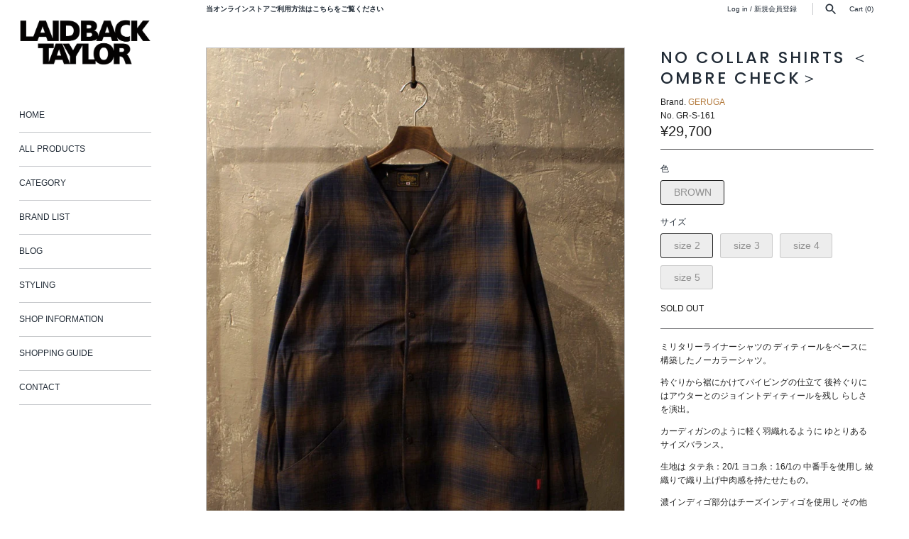

--- FILE ---
content_type: text/html; charset=utf-8
request_url: https://laidbacktaylor.com/products/no-collar-shirts-ombre-check
body_size: 21978
content:
<!doctype html>
<html class="no-js" lang="ja">
<head>


  <!-- Masonry 4.0.2 -->

  <link rel="preload" href="//laidbacktaylor.com/cdn/shop/t/2/assets/styles.css?v=110237620973248129401759332102" as="style">
  <meta charset="utf-8" />
<meta name="viewport" content="width=device-width,initial-scale=1.0" />
<meta http-equiv="X-UA-Compatible" content="IE=edge">

<link rel="preconnect" href="https://cdn.shopify.com" crossorigin>
<link rel="preconnect" href="https://fonts.shopify.com" crossorigin>
<link rel="preconnect" href="https://monorail-edge.shopifysvc.com"><link rel="preload" as="font" href="//laidbacktaylor.com/cdn/fonts/poppins/poppins_n5.ad5b4b72b59a00358afc706450c864c3c8323842.woff2" type="font/woff2" crossorigin><link rel="preload" href="//laidbacktaylor.com/cdn/shop/t/2/assets/vendor.js?v=39706284280160807671637825650" as="script">
<link rel="preload" href="//laidbacktaylor.com/cdn/shop/t/2/assets/theme.js?v=78684327011980322391637825650" as="script"><link rel="canonical" href="https://laidbacktaylor.com/products/no-collar-shirts-ombre-check" /><link rel="shortcut icon" href="//laidbacktaylor.com/cdn/shop/files/lbt-favicon-f.png?v=1650174115" type="image/png" /><meta name="description" content="ミリタリーライナーシャツの ディティールをベースに構築したノーカラーシャツ。  衿ぐりから裾にかけてパイピングの仕立て 後衿ぐりにはアウターとのジョイントディティールを残し らしさを演出。  カーディガンのように軽く羽織れるように ゆとりあるサイズバランス。  生地は タテ糸：20/1 ヨコ糸：16/1の 中番手を使用し 綾織りで織り上げ中肉感を持たせたもの。  濃インディゴ部分はチーズインディゴを使用し その他カラー部分には 同系脱落反応染で染めたオンブレーツイル素材。  インディゴ染 同系脱落反応染を使用している為 経年変化を楽しんで頂ける商品となっています。  製品洗い済み。 FABRIC 表地: COTTON 100%   ">
  <meta name="theme-color" content="#ffffff">

  <title>
    NO COLLAR SHIRTS ＜OMBRE CHECK＞ &ndash; Laid.Back.Taylor Online Store
  </title>

  <meta property="og:site_name" content="Laid.Back.Taylor Online Store">
<meta property="og:url" content="https://laidbacktaylor.com/products/no-collar-shirts-ombre-check">
<meta property="og:title" content="NO COLLAR SHIRTS ＜OMBRE CHECK＞">
<meta property="og:type" content="product">
<meta property="og:description" content="ミリタリーライナーシャツの ディティールをベースに構築したノーカラーシャツ。  衿ぐりから裾にかけてパイピングの仕立て 後衿ぐりにはアウターとのジョイントディティールを残し らしさを演出。  カーディガンのように軽く羽織れるように ゆとりあるサイズバランス。  生地は タテ糸：20/1 ヨコ糸：16/1の 中番手を使用し 綾織りで織り上げ中肉感を持たせたもの。  濃インディゴ部分はチーズインディゴを使用し その他カラー部分には 同系脱落反応染で染めたオンブレーツイル素材。  インディゴ染 同系脱落反応染を使用している為 経年変化を楽しんで頂ける商品となっています。  製品洗い済み。 FABRIC 表地: COTTON 100%   "><meta property="og:image" content="http://laidbacktaylor.com/cdn/shop/files/P8210075_1200x1200.jpg?v=1692598392">
  <meta property="og:image:secure_url" content="https://laidbacktaylor.com/cdn/shop/files/P8210075_1200x1200.jpg?v=1692598392">
  <meta property="og:image:width" content="960">
  <meta property="og:image:height" content="1280"><meta property="og:price:amount" content="29,700">
  <meta property="og:price:currency" content="JPY"><meta name="twitter:site" content="@LAIDBACKTAYLOR"><meta name="twitter:card" content="summary_large_image">
<meta name="twitter:title" content="NO COLLAR SHIRTS ＜OMBRE CHECK＞">
<meta name="twitter:description" content="ミリタリーライナーシャツの ディティールをベースに構築したノーカラーシャツ。  衿ぐりから裾にかけてパイピングの仕立て 後衿ぐりにはアウターとのジョイントディティールを残し らしさを演出。  カーディガンのように軽く羽織れるように ゆとりあるサイズバランス。  生地は タテ糸：20/1 ヨコ糸：16/1の 中番手を使用し 綾織りで織り上げ中肉感を持たせたもの。  濃インディゴ部分はチーズインディゴを使用し その他カラー部分には 同系脱落反応染で染めたオンブレーツイル素材。  インディゴ染 同系脱落反応染を使用している為 経年変化を楽しんで頂ける商品となっています。  製品洗い済み。 FABRIC 表地: COTTON 100%   ">


  <script>window.performance && window.performance.mark && window.performance.mark('shopify.content_for_header.start');</script><meta id="shopify-digital-wallet" name="shopify-digital-wallet" content="/61434003679/digital_wallets/dialog">
<meta name="shopify-checkout-api-token" content="3d7c1440070b29b8a45618408606e988">
<link rel="alternate" type="application/json+oembed" href="https://laidbacktaylor.com/products/no-collar-shirts-ombre-check.oembed">
<script async="async" src="/checkouts/internal/preloads.js?locale=ja-JP"></script>
<link rel="preconnect" href="https://shop.app" crossorigin="anonymous">
<script async="async" src="https://shop.app/checkouts/internal/preloads.js?locale=ja-JP&shop_id=61434003679" crossorigin="anonymous"></script>
<script id="shopify-features" type="application/json">{"accessToken":"3d7c1440070b29b8a45618408606e988","betas":["rich-media-storefront-analytics"],"domain":"laidbacktaylor.com","predictiveSearch":false,"shopId":61434003679,"locale":"ja"}</script>
<script>var Shopify = Shopify || {};
Shopify.shop = "laidbacktaylor.myshopify.com";
Shopify.locale = "ja";
Shopify.currency = {"active":"JPY","rate":"1.0"};
Shopify.country = "JP";
Shopify.theme = {"name":"Masonry","id":129046806751,"schema_name":"Masonry","schema_version":"4.0.2","theme_store_id":450,"role":"main"};
Shopify.theme.handle = "null";
Shopify.theme.style = {"id":null,"handle":null};
Shopify.cdnHost = "laidbacktaylor.com/cdn";
Shopify.routes = Shopify.routes || {};
Shopify.routes.root = "/";</script>
<script type="module">!function(o){(o.Shopify=o.Shopify||{}).modules=!0}(window);</script>
<script>!function(o){function n(){var o=[];function n(){o.push(Array.prototype.slice.apply(arguments))}return n.q=o,n}var t=o.Shopify=o.Shopify||{};t.loadFeatures=n(),t.autoloadFeatures=n()}(window);</script>
<script>
  window.ShopifyPay = window.ShopifyPay || {};
  window.ShopifyPay.apiHost = "shop.app\/pay";
  window.ShopifyPay.redirectState = null;
</script>
<script id="shop-js-analytics" type="application/json">{"pageType":"product"}</script>
<script defer="defer" async type="module" src="//laidbacktaylor.com/cdn/shopifycloud/shop-js/modules/v2/client.init-shop-cart-sync_CZKilf07.ja.esm.js"></script>
<script defer="defer" async type="module" src="//laidbacktaylor.com/cdn/shopifycloud/shop-js/modules/v2/chunk.common_rlhnONO2.esm.js"></script>
<script type="module">
  await import("//laidbacktaylor.com/cdn/shopifycloud/shop-js/modules/v2/client.init-shop-cart-sync_CZKilf07.ja.esm.js");
await import("//laidbacktaylor.com/cdn/shopifycloud/shop-js/modules/v2/chunk.common_rlhnONO2.esm.js");

  window.Shopify.SignInWithShop?.initShopCartSync?.({"fedCMEnabled":true,"windoidEnabled":true});

</script>
<script>
  window.Shopify = window.Shopify || {};
  if (!window.Shopify.featureAssets) window.Shopify.featureAssets = {};
  window.Shopify.featureAssets['shop-js'] = {"shop-cart-sync":["modules/v2/client.shop-cart-sync_BwCHLH8C.ja.esm.js","modules/v2/chunk.common_rlhnONO2.esm.js"],"init-fed-cm":["modules/v2/client.init-fed-cm_CQXj6EwP.ja.esm.js","modules/v2/chunk.common_rlhnONO2.esm.js"],"shop-button":["modules/v2/client.shop-button_B7JE2zCc.ja.esm.js","modules/v2/chunk.common_rlhnONO2.esm.js"],"init-windoid":["modules/v2/client.init-windoid_DQ9csUH7.ja.esm.js","modules/v2/chunk.common_rlhnONO2.esm.js"],"shop-cash-offers":["modules/v2/client.shop-cash-offers_DxEVlT9h.ja.esm.js","modules/v2/chunk.common_rlhnONO2.esm.js","modules/v2/chunk.modal_BI56FOb0.esm.js"],"shop-toast-manager":["modules/v2/client.shop-toast-manager_BE8_-kNb.ja.esm.js","modules/v2/chunk.common_rlhnONO2.esm.js"],"init-shop-email-lookup-coordinator":["modules/v2/client.init-shop-email-lookup-coordinator_BgbPPTAQ.ja.esm.js","modules/v2/chunk.common_rlhnONO2.esm.js"],"pay-button":["modules/v2/client.pay-button_hoKCMeMC.ja.esm.js","modules/v2/chunk.common_rlhnONO2.esm.js"],"avatar":["modules/v2/client.avatar_BTnouDA3.ja.esm.js"],"init-shop-cart-sync":["modules/v2/client.init-shop-cart-sync_CZKilf07.ja.esm.js","modules/v2/chunk.common_rlhnONO2.esm.js"],"shop-login-button":["modules/v2/client.shop-login-button_BXDQHqjj.ja.esm.js","modules/v2/chunk.common_rlhnONO2.esm.js","modules/v2/chunk.modal_BI56FOb0.esm.js"],"init-customer-accounts-sign-up":["modules/v2/client.init-customer-accounts-sign-up_C3NeUvFd.ja.esm.js","modules/v2/client.shop-login-button_BXDQHqjj.ja.esm.js","modules/v2/chunk.common_rlhnONO2.esm.js","modules/v2/chunk.modal_BI56FOb0.esm.js"],"init-shop-for-new-customer-accounts":["modules/v2/client.init-shop-for-new-customer-accounts_D-v2xi0b.ja.esm.js","modules/v2/client.shop-login-button_BXDQHqjj.ja.esm.js","modules/v2/chunk.common_rlhnONO2.esm.js","modules/v2/chunk.modal_BI56FOb0.esm.js"],"init-customer-accounts":["modules/v2/client.init-customer-accounts_Cciaq_Mb.ja.esm.js","modules/v2/client.shop-login-button_BXDQHqjj.ja.esm.js","modules/v2/chunk.common_rlhnONO2.esm.js","modules/v2/chunk.modal_BI56FOb0.esm.js"],"shop-follow-button":["modules/v2/client.shop-follow-button_CM9l58Wl.ja.esm.js","modules/v2/chunk.common_rlhnONO2.esm.js","modules/v2/chunk.modal_BI56FOb0.esm.js"],"lead-capture":["modules/v2/client.lead-capture_oVhdpGxe.ja.esm.js","modules/v2/chunk.common_rlhnONO2.esm.js","modules/v2/chunk.modal_BI56FOb0.esm.js"],"checkout-modal":["modules/v2/client.checkout-modal_BbgmKIDX.ja.esm.js","modules/v2/chunk.common_rlhnONO2.esm.js","modules/v2/chunk.modal_BI56FOb0.esm.js"],"shop-login":["modules/v2/client.shop-login_BRorRhgW.ja.esm.js","modules/v2/chunk.common_rlhnONO2.esm.js","modules/v2/chunk.modal_BI56FOb0.esm.js"],"payment-terms":["modules/v2/client.payment-terms_Ba4TR13R.ja.esm.js","modules/v2/chunk.common_rlhnONO2.esm.js","modules/v2/chunk.modal_BI56FOb0.esm.js"]};
</script>
<script id="__st">var __st={"a":61434003679,"offset":32400,"reqid":"8d0f3131-b9a1-495b-bc8e-bb0a7ae7b791-1768988843","pageurl":"laidbacktaylor.com\/products\/no-collar-shirts-ombre-check","u":"3abec9a63367","p":"product","rtyp":"product","rid":8090920878303};</script>
<script>window.ShopifyPaypalV4VisibilityTracking = true;</script>
<script id="captcha-bootstrap">!function(){'use strict';const t='contact',e='account',n='new_comment',o=[[t,t],['blogs',n],['comments',n],[t,'customer']],c=[[e,'customer_login'],[e,'guest_login'],[e,'recover_customer_password'],[e,'create_customer']],r=t=>t.map((([t,e])=>`form[action*='/${t}']:not([data-nocaptcha='true']) input[name='form_type'][value='${e}']`)).join(','),a=t=>()=>t?[...document.querySelectorAll(t)].map((t=>t.form)):[];function s(){const t=[...o],e=r(t);return a(e)}const i='password',u='form_key',d=['recaptcha-v3-token','g-recaptcha-response','h-captcha-response',i],f=()=>{try{return window.sessionStorage}catch{return}},m='__shopify_v',_=t=>t.elements[u];function p(t,e,n=!1){try{const o=window.sessionStorage,c=JSON.parse(o.getItem(e)),{data:r}=function(t){const{data:e,action:n}=t;return t[m]||n?{data:e,action:n}:{data:t,action:n}}(c);for(const[e,n]of Object.entries(r))t.elements[e]&&(t.elements[e].value=n);n&&o.removeItem(e)}catch(o){console.error('form repopulation failed',{error:o})}}const l='form_type',E='cptcha';function T(t){t.dataset[E]=!0}const w=window,h=w.document,L='Shopify',v='ce_forms',y='captcha';let A=!1;((t,e)=>{const n=(g='f06e6c50-85a8-45c8-87d0-21a2b65856fe',I='https://cdn.shopify.com/shopifycloud/storefront-forms-hcaptcha/ce_storefront_forms_captcha_hcaptcha.v1.5.2.iife.js',D={infoText:'hCaptchaによる保護',privacyText:'プライバシー',termsText:'利用規約'},(t,e,n)=>{const o=w[L][v],c=o.bindForm;if(c)return c(t,g,e,D).then(n);var r;o.q.push([[t,g,e,D],n]),r=I,A||(h.body.append(Object.assign(h.createElement('script'),{id:'captcha-provider',async:!0,src:r})),A=!0)});var g,I,D;w[L]=w[L]||{},w[L][v]=w[L][v]||{},w[L][v].q=[],w[L][y]=w[L][y]||{},w[L][y].protect=function(t,e){n(t,void 0,e),T(t)},Object.freeze(w[L][y]),function(t,e,n,w,h,L){const[v,y,A,g]=function(t,e,n){const i=e?o:[],u=t?c:[],d=[...i,...u],f=r(d),m=r(i),_=r(d.filter((([t,e])=>n.includes(e))));return[a(f),a(m),a(_),s()]}(w,h,L),I=t=>{const e=t.target;return e instanceof HTMLFormElement?e:e&&e.form},D=t=>v().includes(t);t.addEventListener('submit',(t=>{const e=I(t);if(!e)return;const n=D(e)&&!e.dataset.hcaptchaBound&&!e.dataset.recaptchaBound,o=_(e),c=g().includes(e)&&(!o||!o.value);(n||c)&&t.preventDefault(),c&&!n&&(function(t){try{if(!f())return;!function(t){const e=f();if(!e)return;const n=_(t);if(!n)return;const o=n.value;o&&e.removeItem(o)}(t);const e=Array.from(Array(32),(()=>Math.random().toString(36)[2])).join('');!function(t,e){_(t)||t.append(Object.assign(document.createElement('input'),{type:'hidden',name:u})),t.elements[u].value=e}(t,e),function(t,e){const n=f();if(!n)return;const o=[...t.querySelectorAll(`input[type='${i}']`)].map((({name:t})=>t)),c=[...d,...o],r={};for(const[a,s]of new FormData(t).entries())c.includes(a)||(r[a]=s);n.setItem(e,JSON.stringify({[m]:1,action:t.action,data:r}))}(t,e)}catch(e){console.error('failed to persist form',e)}}(e),e.submit())}));const S=(t,e)=>{t&&!t.dataset[E]&&(n(t,e.some((e=>e===t))),T(t))};for(const o of['focusin','change'])t.addEventListener(o,(t=>{const e=I(t);D(e)&&S(e,y())}));const B=e.get('form_key'),M=e.get(l),P=B&&M;t.addEventListener('DOMContentLoaded',(()=>{const t=y();if(P)for(const e of t)e.elements[l].value===M&&p(e,B);[...new Set([...A(),...v().filter((t=>'true'===t.dataset.shopifyCaptcha))])].forEach((e=>S(e,t)))}))}(h,new URLSearchParams(w.location.search),n,t,e,['guest_login'])})(!1,!0)}();</script>
<script integrity="sha256-4kQ18oKyAcykRKYeNunJcIwy7WH5gtpwJnB7kiuLZ1E=" data-source-attribution="shopify.loadfeatures" defer="defer" src="//laidbacktaylor.com/cdn/shopifycloud/storefront/assets/storefront/load_feature-a0a9edcb.js" crossorigin="anonymous"></script>
<script crossorigin="anonymous" defer="defer" src="//laidbacktaylor.com/cdn/shopifycloud/storefront/assets/shopify_pay/storefront-65b4c6d7.js?v=20250812"></script>
<script data-source-attribution="shopify.dynamic_checkout.dynamic.init">var Shopify=Shopify||{};Shopify.PaymentButton=Shopify.PaymentButton||{isStorefrontPortableWallets:!0,init:function(){window.Shopify.PaymentButton.init=function(){};var t=document.createElement("script");t.src="https://laidbacktaylor.com/cdn/shopifycloud/portable-wallets/latest/portable-wallets.ja.js",t.type="module",document.head.appendChild(t)}};
</script>
<script data-source-attribution="shopify.dynamic_checkout.buyer_consent">
  function portableWalletsHideBuyerConsent(e){var t=document.getElementById("shopify-buyer-consent"),n=document.getElementById("shopify-subscription-policy-button");t&&n&&(t.classList.add("hidden"),t.setAttribute("aria-hidden","true"),n.removeEventListener("click",e))}function portableWalletsShowBuyerConsent(e){var t=document.getElementById("shopify-buyer-consent"),n=document.getElementById("shopify-subscription-policy-button");t&&n&&(t.classList.remove("hidden"),t.removeAttribute("aria-hidden"),n.addEventListener("click",e))}window.Shopify?.PaymentButton&&(window.Shopify.PaymentButton.hideBuyerConsent=portableWalletsHideBuyerConsent,window.Shopify.PaymentButton.showBuyerConsent=portableWalletsShowBuyerConsent);
</script>
<script data-source-attribution="shopify.dynamic_checkout.cart.bootstrap">document.addEventListener("DOMContentLoaded",(function(){function t(){return document.querySelector("shopify-accelerated-checkout-cart, shopify-accelerated-checkout")}if(t())Shopify.PaymentButton.init();else{new MutationObserver((function(e,n){t()&&(Shopify.PaymentButton.init(),n.disconnect())})).observe(document.body,{childList:!0,subtree:!0})}}));
</script>
<link id="shopify-accelerated-checkout-styles" rel="stylesheet" media="screen" href="https://laidbacktaylor.com/cdn/shopifycloud/portable-wallets/latest/accelerated-checkout-backwards-compat.css" crossorigin="anonymous">
<style id="shopify-accelerated-checkout-cart">
        #shopify-buyer-consent {
  margin-top: 1em;
  display: inline-block;
  width: 100%;
}

#shopify-buyer-consent.hidden {
  display: none;
}

#shopify-subscription-policy-button {
  background: none;
  border: none;
  padding: 0;
  text-decoration: underline;
  font-size: inherit;
  cursor: pointer;
}

#shopify-subscription-policy-button::before {
  box-shadow: none;
}

      </style>
<script id="sections-script" data-sections="product-recommendations" defer="defer" src="//laidbacktaylor.com/cdn/shop/t/2/compiled_assets/scripts.js?v=2275"></script>
<script>window.performance && window.performance.mark && window.performance.mark('shopify.content_for_header.end');</script>

  <link href="//laidbacktaylor.com/cdn/shop/t/2/assets/styles.css?v=110237620973248129401759332102" rel="stylesheet" type="text/css" media="all" />

  <script>
    document.documentElement.className = document.documentElement.className.replace('no-js', 'js');
    window.theme = window.theme || {};
    theme.money_format = "¥{{amount_no_decimals}}";
    theme.strings = {
      previous: "Previous",
      next: "Next",
      close: "Close",
      searchReadMore: "Read more",
      liveSearchSeeAll: "See all",
      productsListingFrom: "From",
      productListingQuickView: "Quick View",
      products_listing_more_products: "More products",
      products_listing_loading: "Loading...",
      products_listing_no_more_products: "No more products",
      products_variant_non_existent: "Unavailable",
      products_product_unit_price_separator: " \/ ",
      products_product_add_to_cart: "Add to Cart",
      products_variant_out_of_stock: "Out of stock",
      products_product_adding_to_cart: "Adding",
      products_product_added_to_cart: "Added to cart",
      products_product_added_cta: "カートを見る",
      onlyXLeft: "[[ quantity ]] in stock",
      cart_terms_confirmation: "You must agree to the terms and conditions before continuing.",
      addressError: "Error looking up that address",
      addressNoResults: "No results for that address",
      addressQueryLimit: "You have exceeded the Google API usage limit. Consider upgrading to a \u003ca href=\"https:\/\/developers.google.com\/maps\/premium\/usage-limits\"\u003ePremium Plan\u003c\/a\u003e.",
      authError: "There was a problem authenticating your Google Maps API Key."
    };
    theme.routes = {
      search_url: '/search',
      cart_url: '/cart',
      cart_add_url: '/cart/add'
    };
    theme.settings = {
      enable_live_search: true,
      prod_block_qv: false,
      show_grid_reviews: false,
      block_gut_int: 15,
      block_width_int: 200
    };
  </script>
<link href="https://monorail-edge.shopifysvc.com" rel="dns-prefetch">
<script>(function(){if ("sendBeacon" in navigator && "performance" in window) {try {var session_token_from_headers = performance.getEntriesByType('navigation')[0].serverTiming.find(x => x.name == '_s').description;} catch {var session_token_from_headers = undefined;}var session_cookie_matches = document.cookie.match(/_shopify_s=([^;]*)/);var session_token_from_cookie = session_cookie_matches && session_cookie_matches.length === 2 ? session_cookie_matches[1] : "";var session_token = session_token_from_headers || session_token_from_cookie || "";function handle_abandonment_event(e) {var entries = performance.getEntries().filter(function(entry) {return /monorail-edge.shopifysvc.com/.test(entry.name);});if (!window.abandonment_tracked && entries.length === 0) {window.abandonment_tracked = true;var currentMs = Date.now();var navigation_start = performance.timing.navigationStart;var payload = {shop_id: 61434003679,url: window.location.href,navigation_start,duration: currentMs - navigation_start,session_token,page_type: "product"};window.navigator.sendBeacon("https://monorail-edge.shopifysvc.com/v1/produce", JSON.stringify({schema_id: "online_store_buyer_site_abandonment/1.1",payload: payload,metadata: {event_created_at_ms: currentMs,event_sent_at_ms: currentMs}}));}}window.addEventListener('pagehide', handle_abandonment_event);}}());</script>
<script id="web-pixels-manager-setup">(function e(e,d,r,n,o){if(void 0===o&&(o={}),!Boolean(null===(a=null===(i=window.Shopify)||void 0===i?void 0:i.analytics)||void 0===a?void 0:a.replayQueue)){var i,a;window.Shopify=window.Shopify||{};var t=window.Shopify;t.analytics=t.analytics||{};var s=t.analytics;s.replayQueue=[],s.publish=function(e,d,r){return s.replayQueue.push([e,d,r]),!0};try{self.performance.mark("wpm:start")}catch(e){}var l=function(){var e={modern:/Edge?\/(1{2}[4-9]|1[2-9]\d|[2-9]\d{2}|\d{4,})\.\d+(\.\d+|)|Firefox\/(1{2}[4-9]|1[2-9]\d|[2-9]\d{2}|\d{4,})\.\d+(\.\d+|)|Chrom(ium|e)\/(9{2}|\d{3,})\.\d+(\.\d+|)|(Maci|X1{2}).+ Version\/(15\.\d+|(1[6-9]|[2-9]\d|\d{3,})\.\d+)([,.]\d+|)( \(\w+\)|)( Mobile\/\w+|) Safari\/|Chrome.+OPR\/(9{2}|\d{3,})\.\d+\.\d+|(CPU[ +]OS|iPhone[ +]OS|CPU[ +]iPhone|CPU IPhone OS|CPU iPad OS)[ +]+(15[._]\d+|(1[6-9]|[2-9]\d|\d{3,})[._]\d+)([._]\d+|)|Android:?[ /-](13[3-9]|1[4-9]\d|[2-9]\d{2}|\d{4,})(\.\d+|)(\.\d+|)|Android.+Firefox\/(13[5-9]|1[4-9]\d|[2-9]\d{2}|\d{4,})\.\d+(\.\d+|)|Android.+Chrom(ium|e)\/(13[3-9]|1[4-9]\d|[2-9]\d{2}|\d{4,})\.\d+(\.\d+|)|SamsungBrowser\/([2-9]\d|\d{3,})\.\d+/,legacy:/Edge?\/(1[6-9]|[2-9]\d|\d{3,})\.\d+(\.\d+|)|Firefox\/(5[4-9]|[6-9]\d|\d{3,})\.\d+(\.\d+|)|Chrom(ium|e)\/(5[1-9]|[6-9]\d|\d{3,})\.\d+(\.\d+|)([\d.]+$|.*Safari\/(?![\d.]+ Edge\/[\d.]+$))|(Maci|X1{2}).+ Version\/(10\.\d+|(1[1-9]|[2-9]\d|\d{3,})\.\d+)([,.]\d+|)( \(\w+\)|)( Mobile\/\w+|) Safari\/|Chrome.+OPR\/(3[89]|[4-9]\d|\d{3,})\.\d+\.\d+|(CPU[ +]OS|iPhone[ +]OS|CPU[ +]iPhone|CPU IPhone OS|CPU iPad OS)[ +]+(10[._]\d+|(1[1-9]|[2-9]\d|\d{3,})[._]\d+)([._]\d+|)|Android:?[ /-](13[3-9]|1[4-9]\d|[2-9]\d{2}|\d{4,})(\.\d+|)(\.\d+|)|Mobile Safari.+OPR\/([89]\d|\d{3,})\.\d+\.\d+|Android.+Firefox\/(13[5-9]|1[4-9]\d|[2-9]\d{2}|\d{4,})\.\d+(\.\d+|)|Android.+Chrom(ium|e)\/(13[3-9]|1[4-9]\d|[2-9]\d{2}|\d{4,})\.\d+(\.\d+|)|Android.+(UC? ?Browser|UCWEB|U3)[ /]?(15\.([5-9]|\d{2,})|(1[6-9]|[2-9]\d|\d{3,})\.\d+)\.\d+|SamsungBrowser\/(5\.\d+|([6-9]|\d{2,})\.\d+)|Android.+MQ{2}Browser\/(14(\.(9|\d{2,})|)|(1[5-9]|[2-9]\d|\d{3,})(\.\d+|))(\.\d+|)|K[Aa][Ii]OS\/(3\.\d+|([4-9]|\d{2,})\.\d+)(\.\d+|)/},d=e.modern,r=e.legacy,n=navigator.userAgent;return n.match(d)?"modern":n.match(r)?"legacy":"unknown"}(),u="modern"===l?"modern":"legacy",c=(null!=n?n:{modern:"",legacy:""})[u],f=function(e){return[e.baseUrl,"/wpm","/b",e.hashVersion,"modern"===e.buildTarget?"m":"l",".js"].join("")}({baseUrl:d,hashVersion:r,buildTarget:u}),m=function(e){var d=e.version,r=e.bundleTarget,n=e.surface,o=e.pageUrl,i=e.monorailEndpoint;return{emit:function(e){var a=e.status,t=e.errorMsg,s=(new Date).getTime(),l=JSON.stringify({metadata:{event_sent_at_ms:s},events:[{schema_id:"web_pixels_manager_load/3.1",payload:{version:d,bundle_target:r,page_url:o,status:a,surface:n,error_msg:t},metadata:{event_created_at_ms:s}}]});if(!i)return console&&console.warn&&console.warn("[Web Pixels Manager] No Monorail endpoint provided, skipping logging."),!1;try{return self.navigator.sendBeacon.bind(self.navigator)(i,l)}catch(e){}var u=new XMLHttpRequest;try{return u.open("POST",i,!0),u.setRequestHeader("Content-Type","text/plain"),u.send(l),!0}catch(e){return console&&console.warn&&console.warn("[Web Pixels Manager] Got an unhandled error while logging to Monorail."),!1}}}}({version:r,bundleTarget:l,surface:e.surface,pageUrl:self.location.href,monorailEndpoint:e.monorailEndpoint});try{o.browserTarget=l,function(e){var d=e.src,r=e.async,n=void 0===r||r,o=e.onload,i=e.onerror,a=e.sri,t=e.scriptDataAttributes,s=void 0===t?{}:t,l=document.createElement("script"),u=document.querySelector("head"),c=document.querySelector("body");if(l.async=n,l.src=d,a&&(l.integrity=a,l.crossOrigin="anonymous"),s)for(var f in s)if(Object.prototype.hasOwnProperty.call(s,f))try{l.dataset[f]=s[f]}catch(e){}if(o&&l.addEventListener("load",o),i&&l.addEventListener("error",i),u)u.appendChild(l);else{if(!c)throw new Error("Did not find a head or body element to append the script");c.appendChild(l)}}({src:f,async:!0,onload:function(){if(!function(){var e,d;return Boolean(null===(d=null===(e=window.Shopify)||void 0===e?void 0:e.analytics)||void 0===d?void 0:d.initialized)}()){var d=window.webPixelsManager.init(e)||void 0;if(d){var r=window.Shopify.analytics;r.replayQueue.forEach((function(e){var r=e[0],n=e[1],o=e[2];d.publishCustomEvent(r,n,o)})),r.replayQueue=[],r.publish=d.publishCustomEvent,r.visitor=d.visitor,r.initialized=!0}}},onerror:function(){return m.emit({status:"failed",errorMsg:"".concat(f," has failed to load")})},sri:function(e){var d=/^sha384-[A-Za-z0-9+/=]+$/;return"string"==typeof e&&d.test(e)}(c)?c:"",scriptDataAttributes:o}),m.emit({status:"loading"})}catch(e){m.emit({status:"failed",errorMsg:(null==e?void 0:e.message)||"Unknown error"})}}})({shopId: 61434003679,storefrontBaseUrl: "https://laidbacktaylor.com",extensionsBaseUrl: "https://extensions.shopifycdn.com/cdn/shopifycloud/web-pixels-manager",monorailEndpoint: "https://monorail-edge.shopifysvc.com/unstable/produce_batch",surface: "storefront-renderer",enabledBetaFlags: ["2dca8a86"],webPixelsConfigList: [{"id":"shopify-app-pixel","configuration":"{}","eventPayloadVersion":"v1","runtimeContext":"STRICT","scriptVersion":"0450","apiClientId":"shopify-pixel","type":"APP","privacyPurposes":["ANALYTICS","MARKETING"]},{"id":"shopify-custom-pixel","eventPayloadVersion":"v1","runtimeContext":"LAX","scriptVersion":"0450","apiClientId":"shopify-pixel","type":"CUSTOM","privacyPurposes":["ANALYTICS","MARKETING"]}],isMerchantRequest: false,initData: {"shop":{"name":"Laid.Back.Taylor Online Store","paymentSettings":{"currencyCode":"JPY"},"myshopifyDomain":"laidbacktaylor.myshopify.com","countryCode":"JP","storefrontUrl":"https:\/\/laidbacktaylor.com"},"customer":null,"cart":null,"checkout":null,"productVariants":[{"price":{"amount":29700.0,"currencyCode":"JPY"},"product":{"title":"NO COLLAR SHIRTS ＜OMBRE CHECK＞","vendor":"GERUGA","id":"8090920878303","untranslatedTitle":"NO COLLAR SHIRTS ＜OMBRE CHECK＞","url":"\/products\/no-collar-shirts-ombre-check","type":"SHIRTS"},"id":"44318417060063","image":{"src":"\/\/laidbacktaylor.com\/cdn\/shop\/files\/P8210075.jpg?v=1692598392"},"sku":"GR-S-161","title":"BROWN \/ size 2","untranslatedTitle":"BROWN \/ size 2"},{"price":{"amount":29700.0,"currencyCode":"JPY"},"product":{"title":"NO COLLAR SHIRTS ＜OMBRE CHECK＞","vendor":"GERUGA","id":"8090920878303","untranslatedTitle":"NO COLLAR SHIRTS ＜OMBRE CHECK＞","url":"\/products\/no-collar-shirts-ombre-check","type":"SHIRTS"},"id":"44318417092831","image":{"src":"\/\/laidbacktaylor.com\/cdn\/shop\/files\/P8210075.jpg?v=1692598392"},"sku":"GR-S-161","title":"BROWN \/ size 3","untranslatedTitle":"BROWN \/ size 3"},{"price":{"amount":29700.0,"currencyCode":"JPY"},"product":{"title":"NO COLLAR SHIRTS ＜OMBRE CHECK＞","vendor":"GERUGA","id":"8090920878303","untranslatedTitle":"NO COLLAR SHIRTS ＜OMBRE CHECK＞","url":"\/products\/no-collar-shirts-ombre-check","type":"SHIRTS"},"id":"44318417125599","image":{"src":"\/\/laidbacktaylor.com\/cdn\/shop\/files\/P8210075.jpg?v=1692598392"},"sku":"GR-S-161","title":"BROWN \/ size 4","untranslatedTitle":"BROWN \/ size 4"},{"price":{"amount":29700.0,"currencyCode":"JPY"},"product":{"title":"NO COLLAR SHIRTS ＜OMBRE CHECK＞","vendor":"GERUGA","id":"8090920878303","untranslatedTitle":"NO COLLAR SHIRTS ＜OMBRE CHECK＞","url":"\/products\/no-collar-shirts-ombre-check","type":"SHIRTS"},"id":"44318417158367","image":{"src":"\/\/laidbacktaylor.com\/cdn\/shop\/files\/P8210075.jpg?v=1692598392"},"sku":"GR-S-161","title":"BROWN \/ size 5","untranslatedTitle":"BROWN \/ size 5"}],"purchasingCompany":null},},"https://laidbacktaylor.com/cdn","fcfee988w5aeb613cpc8e4bc33m6693e112",{"modern":"","legacy":""},{"shopId":"61434003679","storefrontBaseUrl":"https:\/\/laidbacktaylor.com","extensionBaseUrl":"https:\/\/extensions.shopifycdn.com\/cdn\/shopifycloud\/web-pixels-manager","surface":"storefront-renderer","enabledBetaFlags":"[\"2dca8a86\"]","isMerchantRequest":"false","hashVersion":"fcfee988w5aeb613cpc8e4bc33m6693e112","publish":"custom","events":"[[\"page_viewed\",{}],[\"product_viewed\",{\"productVariant\":{\"price\":{\"amount\":29700.0,\"currencyCode\":\"JPY\"},\"product\":{\"title\":\"NO COLLAR SHIRTS ＜OMBRE CHECK＞\",\"vendor\":\"GERUGA\",\"id\":\"8090920878303\",\"untranslatedTitle\":\"NO COLLAR SHIRTS ＜OMBRE CHECK＞\",\"url\":\"\/products\/no-collar-shirts-ombre-check\",\"type\":\"SHIRTS\"},\"id\":\"44318417060063\",\"image\":{\"src\":\"\/\/laidbacktaylor.com\/cdn\/shop\/files\/P8210075.jpg?v=1692598392\"},\"sku\":\"GR-S-161\",\"title\":\"BROWN \/ size 2\",\"untranslatedTitle\":\"BROWN \/ size 2\"}}]]"});</script><script>
  window.ShopifyAnalytics = window.ShopifyAnalytics || {};
  window.ShopifyAnalytics.meta = window.ShopifyAnalytics.meta || {};
  window.ShopifyAnalytics.meta.currency = 'JPY';
  var meta = {"product":{"id":8090920878303,"gid":"gid:\/\/shopify\/Product\/8090920878303","vendor":"GERUGA","type":"SHIRTS","handle":"no-collar-shirts-ombre-check","variants":[{"id":44318417060063,"price":2970000,"name":"NO COLLAR SHIRTS ＜OMBRE CHECK＞ - BROWN \/ size 2","public_title":"BROWN \/ size 2","sku":"GR-S-161"},{"id":44318417092831,"price":2970000,"name":"NO COLLAR SHIRTS ＜OMBRE CHECK＞ - BROWN \/ size 3","public_title":"BROWN \/ size 3","sku":"GR-S-161"},{"id":44318417125599,"price":2970000,"name":"NO COLLAR SHIRTS ＜OMBRE CHECK＞ - BROWN \/ size 4","public_title":"BROWN \/ size 4","sku":"GR-S-161"},{"id":44318417158367,"price":2970000,"name":"NO COLLAR SHIRTS ＜OMBRE CHECK＞ - BROWN \/ size 5","public_title":"BROWN \/ size 5","sku":"GR-S-161"}],"remote":false},"page":{"pageType":"product","resourceType":"product","resourceId":8090920878303,"requestId":"8d0f3131-b9a1-495b-bc8e-bb0a7ae7b791-1768988843"}};
  for (var attr in meta) {
    window.ShopifyAnalytics.meta[attr] = meta[attr];
  }
</script>
<script class="analytics">
  (function () {
    var customDocumentWrite = function(content) {
      var jquery = null;

      if (window.jQuery) {
        jquery = window.jQuery;
      } else if (window.Checkout && window.Checkout.$) {
        jquery = window.Checkout.$;
      }

      if (jquery) {
        jquery('body').append(content);
      }
    };

    var hasLoggedConversion = function(token) {
      if (token) {
        return document.cookie.indexOf('loggedConversion=' + token) !== -1;
      }
      return false;
    }

    var setCookieIfConversion = function(token) {
      if (token) {
        var twoMonthsFromNow = new Date(Date.now());
        twoMonthsFromNow.setMonth(twoMonthsFromNow.getMonth() + 2);

        document.cookie = 'loggedConversion=' + token + '; expires=' + twoMonthsFromNow;
      }
    }

    var trekkie = window.ShopifyAnalytics.lib = window.trekkie = window.trekkie || [];
    if (trekkie.integrations) {
      return;
    }
    trekkie.methods = [
      'identify',
      'page',
      'ready',
      'track',
      'trackForm',
      'trackLink'
    ];
    trekkie.factory = function(method) {
      return function() {
        var args = Array.prototype.slice.call(arguments);
        args.unshift(method);
        trekkie.push(args);
        return trekkie;
      };
    };
    for (var i = 0; i < trekkie.methods.length; i++) {
      var key = trekkie.methods[i];
      trekkie[key] = trekkie.factory(key);
    }
    trekkie.load = function(config) {
      trekkie.config = config || {};
      trekkie.config.initialDocumentCookie = document.cookie;
      var first = document.getElementsByTagName('script')[0];
      var script = document.createElement('script');
      script.type = 'text/javascript';
      script.onerror = function(e) {
        var scriptFallback = document.createElement('script');
        scriptFallback.type = 'text/javascript';
        scriptFallback.onerror = function(error) {
                var Monorail = {
      produce: function produce(monorailDomain, schemaId, payload) {
        var currentMs = new Date().getTime();
        var event = {
          schema_id: schemaId,
          payload: payload,
          metadata: {
            event_created_at_ms: currentMs,
            event_sent_at_ms: currentMs
          }
        };
        return Monorail.sendRequest("https://" + monorailDomain + "/v1/produce", JSON.stringify(event));
      },
      sendRequest: function sendRequest(endpointUrl, payload) {
        // Try the sendBeacon API
        if (window && window.navigator && typeof window.navigator.sendBeacon === 'function' && typeof window.Blob === 'function' && !Monorail.isIos12()) {
          var blobData = new window.Blob([payload], {
            type: 'text/plain'
          });

          if (window.navigator.sendBeacon(endpointUrl, blobData)) {
            return true;
          } // sendBeacon was not successful

        } // XHR beacon

        var xhr = new XMLHttpRequest();

        try {
          xhr.open('POST', endpointUrl);
          xhr.setRequestHeader('Content-Type', 'text/plain');
          xhr.send(payload);
        } catch (e) {
          console.log(e);
        }

        return false;
      },
      isIos12: function isIos12() {
        return window.navigator.userAgent.lastIndexOf('iPhone; CPU iPhone OS 12_') !== -1 || window.navigator.userAgent.lastIndexOf('iPad; CPU OS 12_') !== -1;
      }
    };
    Monorail.produce('monorail-edge.shopifysvc.com',
      'trekkie_storefront_load_errors/1.1',
      {shop_id: 61434003679,
      theme_id: 129046806751,
      app_name: "storefront",
      context_url: window.location.href,
      source_url: "//laidbacktaylor.com/cdn/s/trekkie.storefront.cd680fe47e6c39ca5d5df5f0a32d569bc48c0f27.min.js"});

        };
        scriptFallback.async = true;
        scriptFallback.src = '//laidbacktaylor.com/cdn/s/trekkie.storefront.cd680fe47e6c39ca5d5df5f0a32d569bc48c0f27.min.js';
        first.parentNode.insertBefore(scriptFallback, first);
      };
      script.async = true;
      script.src = '//laidbacktaylor.com/cdn/s/trekkie.storefront.cd680fe47e6c39ca5d5df5f0a32d569bc48c0f27.min.js';
      first.parentNode.insertBefore(script, first);
    };
    trekkie.load(
      {"Trekkie":{"appName":"storefront","development":false,"defaultAttributes":{"shopId":61434003679,"isMerchantRequest":null,"themeId":129046806751,"themeCityHash":"422046661049050019","contentLanguage":"ja","currency":"JPY","eventMetadataId":"aca364f6-11b1-4d6d-9eb1-e6723e9451bd"},"isServerSideCookieWritingEnabled":true,"monorailRegion":"shop_domain","enabledBetaFlags":["65f19447"]},"Session Attribution":{},"S2S":{"facebookCapiEnabled":false,"source":"trekkie-storefront-renderer","apiClientId":580111}}
    );

    var loaded = false;
    trekkie.ready(function() {
      if (loaded) return;
      loaded = true;

      window.ShopifyAnalytics.lib = window.trekkie;

      var originalDocumentWrite = document.write;
      document.write = customDocumentWrite;
      try { window.ShopifyAnalytics.merchantGoogleAnalytics.call(this); } catch(error) {};
      document.write = originalDocumentWrite;

      window.ShopifyAnalytics.lib.page(null,{"pageType":"product","resourceType":"product","resourceId":8090920878303,"requestId":"8d0f3131-b9a1-495b-bc8e-bb0a7ae7b791-1768988843","shopifyEmitted":true});

      var match = window.location.pathname.match(/checkouts\/(.+)\/(thank_you|post_purchase)/)
      var token = match? match[1]: undefined;
      if (!hasLoggedConversion(token)) {
        setCookieIfConversion(token);
        window.ShopifyAnalytics.lib.track("Viewed Product",{"currency":"JPY","variantId":44318417060063,"productId":8090920878303,"productGid":"gid:\/\/shopify\/Product\/8090920878303","name":"NO COLLAR SHIRTS ＜OMBRE CHECK＞ - BROWN \/ size 2","price":"29700","sku":"GR-S-161","brand":"GERUGA","variant":"BROWN \/ size 2","category":"SHIRTS","nonInteraction":true,"remote":false},undefined,undefined,{"shopifyEmitted":true});
      window.ShopifyAnalytics.lib.track("monorail:\/\/trekkie_storefront_viewed_product\/1.1",{"currency":"JPY","variantId":44318417060063,"productId":8090920878303,"productGid":"gid:\/\/shopify\/Product\/8090920878303","name":"NO COLLAR SHIRTS ＜OMBRE CHECK＞ - BROWN \/ size 2","price":"29700","sku":"GR-S-161","brand":"GERUGA","variant":"BROWN \/ size 2","category":"SHIRTS","nonInteraction":true,"remote":false,"referer":"https:\/\/laidbacktaylor.com\/products\/no-collar-shirts-ombre-check"});
      }
    });


        var eventsListenerScript = document.createElement('script');
        eventsListenerScript.async = true;
        eventsListenerScript.src = "//laidbacktaylor.com/cdn/shopifycloud/storefront/assets/shop_events_listener-3da45d37.js";
        document.getElementsByTagName('head')[0].appendChild(eventsListenerScript);

})();</script>
<script
  defer
  src="https://laidbacktaylor.com/cdn/shopifycloud/perf-kit/shopify-perf-kit-3.0.4.min.js"
  data-application="storefront-renderer"
  data-shop-id="61434003679"
  data-render-region="gcp-us-central1"
  data-page-type="product"
  data-theme-instance-id="129046806751"
  data-theme-name="Masonry"
  data-theme-version="4.0.2"
  data-monorail-region="shop_domain"
  data-resource-timing-sampling-rate="10"
  data-shs="true"
  data-shs-beacon="true"
  data-shs-export-with-fetch="true"
  data-shs-logs-sample-rate="1"
  data-shs-beacon-endpoint="https://laidbacktaylor.com/api/collect"
></script>
</head>

<body class="template-product">
  <a class="skip-link visually-hidden" href="#content">Skip to content</a>

  <div class="bodywrap cf">

    <div id="shopify-section-header" class="shopify-section">

<style>
  
  .mainnav .featured-link,
  .mainnav .featured-link:hover,
  .nav-outside-expanded-mode .mainnav .tier2 .featured-link,
  .nav-outside-expanded-mode .mainnav .tier2 .featured-link:hover {
    color: #fb0000;
  }
  

  
</style>
<div data-section-type="header-section">
  <div class="page-header cf ">
    <div class="page-header__inner">
      <a class="nav-toggle" href="#" aria-label="Open menu"><svg fill="#000000" height="24" viewBox="0 0 24 24" width="24" xmlns="http://www.w3.org/2000/svg">
    <path d="M0 0h24v24H0z" fill="none"/>
    <path d="M3 18h18v-2H3v2zm0-5h18v-2H3v2zm0-7v2h18V6H3z"/>
</svg></a>

      <div class="shoplogo with-margin" itemscope itemtype="http://schema.org/Organization">
        <meta itemprop="name" content="Laid.Back.Taylor Online Store">
        <a href="/" title="Laid.Back.Taylor Online Store" itemprop="url">
          
          <span class="logoimg"><img src="//laidbacktaylor.com/cdn/shop/files/top_lbt_logo_1a210acc-2363-45cd-a4e6-58d5181b354a_480x.png?v=1649243752" alt="Laid.Back.Taylor Online Store" itemprop="logo" /></span>
          
        </a>
      </div>

      
      <span class="store-message store-message--upper">
        <a href="/blogs/news/how-to">
        当オンラインストアご利用方法はこちらをご覧ください
        </a>
      </span>
      

      
      <span class="account-links">
        
        <a href="/account/login" id="customer_login_link">Log in</a> /
        <a href="/account/register" id="customer_register_link">新規会員登録</a>
        
      </span>
      

      <span class="search-and-cart">
        <a class="search desktop-only" href="/search"><svg fill="#000000" height="24" viewBox="0 0 24 24" width="24" xmlns="http://www.w3.org/2000/svg">
  <title>Search</title>
  <path d="M15.5 14h-.79l-.28-.27C15.41 12.59 16 11.11 16 9.5 16 5.91 13.09 3 9.5 3S3 5.91 3 9.5 5.91 16 9.5 16c1.61 0 3.09-.59 4.23-1.57l.27.28v.79l5 4.99L20.49 19l-4.99-5zm-6 0C7.01 14 5 11.99 5 9.5S7.01 5 9.5 5 14 7.01 14 9.5 11.99 14 9.5 14z"/>
  <path d="M0 0h24v24H0z" fill="none"/>
</svg></a>

        <span class="cartsummary">
          <span class="cartsummary__inner">
            
              <div class="desktop-header-localization desktop-only">
                <form method="post" action="/localization" id="localization_form_desktop-header" accept-charset="UTF-8" class="selectors-form" enctype="multipart/form-data"><input type="hidden" name="form_type" value="localization" /><input type="hidden" name="utf8" value="✓" /><input type="hidden" name="_method" value="put" /><input type="hidden" name="return_to" value="/products/no-collar-shirts-ombre-check" /></form>
              </div>
            

            <a href="/cart">
              <span class="title">Cart</span>
              <span class="numitems">(0)</span>
            </a>
          </span>
        </span>
      </span>
    </div>

    <div class="quick-search">
      <div class="row">
        <div class="quick-search__input-row">
          <form class="quick-search__form" name="search" action="/search" autocomplete="off">
            <span class="quick-search__submit-icon" role="presentation"><svg fill="#000000" height="24" viewBox="0 0 24 24" width="24" xmlns="http://www.w3.org/2000/svg">
  <title>Search</title>
  <path d="M15.5 14h-.79l-.28-.27C15.41 12.59 16 11.11 16 9.5 16 5.91 13.09 3 9.5 3S3 5.91 3 9.5 5.91 16 9.5 16c1.61 0 3.09-.59 4.23-1.57l.27.28v.79l5 4.99L20.49 19l-4.99-5zm-6 0C7.01 14 5 11.99 5 9.5S7.01 5 9.5 5 14 7.01 14 9.5 11.99 14 9.5 14z"/>
  <path d="M0 0h24v24H0z" fill="none"/>
</svg></span>
            <input class="quick-search__input" type="text" name="q" placeholder="Start typing..." value="" autocomplete="off" autocorrect="off" aria-label="Search" />
            <button type="submit" class="button button--slim quick-search__submit-button">Search</button>
            <input type="hidden" name="type" value="product" />
            <input type="hidden" name="options[prefix]" value="last" />
            <a class="quick-search__close" href="#"><svg fill="#000000" height="24" viewBox="0 0 24 24" width="24" xmlns="http://www.w3.org/2000/svg">
  <title>Close</title>
  <path d="M19 6.41L17.59 5 12 10.59 6.41 5 5 6.41 10.59 12 5 17.59 6.41 19 12 13.41 17.59 19 19 17.59 13.41 12z"/>
  <path d="M0 0h24v24H0z" fill="none"/>
</svg></a>
          </form>
        </div>
        
          <div class="quick-search__results"
              data-show-price="false"
              data-show-vendor="false"
              data-live-search-meta="false"
              data-result-width="200">
            <div class="quick-search__loader"><div class="lds-ellipsis"><div></div><div></div><div></div><div></div></div></div>
            <div class="quick-search__results-items"></div>
          </div>
        
      </div>
    </div>

    
    <span class="store-message store-message--lower">
      <a href="/blogs/news/how-to">
      当オンラインストアご利用方法はこちらをご覧ください
      </a>
    </span>
    
  </div>

  <div id="navbar" class="nav-style-in " data-section-type="sidebar-section">
    <div id="navpanel">
      <div class="shoplogo with-margin">
        <a href="/" title="Laid.Back.Taylor Online Store">
          
          <span class="logoimg"><img src="//laidbacktaylor.com/cdn/shop/files/top_lbt_logo_1a210acc-2363-45cd-a4e6-58d5181b354a_480x.png?v=1649243752" alt="Laid.Back.Taylor Online Store" /></span>
          
        </a>
      </div>

      <div class="mobile-only search-box">
        <form name="search" action="/search">
          <input type="hidden" name="type" value="product" />
          <input type="hidden" name="options[prefix]" value="last" />
          <input type="text" name="q" placeholder="Search" value="" aria-label="Search" />
          <button type="submit" class="plain"><svg fill="#000000" height="24" viewBox="0 0 24 24" width="24" xmlns="http://www.w3.org/2000/svg">
  <title>Search</title>
  <path d="M15.5 14h-.79l-.28-.27C15.41 12.59 16 11.11 16 9.5 16 5.91 13.09 3 9.5 3S3 5.91 3 9.5 5.91 16 9.5 16c1.61 0 3.09-.59 4.23-1.57l.27.28v.79l5 4.99L20.49 19l-4.99-5zm-6 0C7.01 14 5 11.99 5 9.5S7.01 5 9.5 5 14 7.01 14 9.5 11.99 14 9.5 14z"/>
  <path d="M0 0h24v24H0z" fill="none"/>
</svg></button>
        </form>
      </div>

      
      <div class="mainnav mainnav--with-dividers">
        <div class="tier1" role="navigation" aria-label="Primary navigation">
          <a class="back" href="#" aria-controls="current-submenu" aria-label="Return to previous menu" tabindex="-1"><svg fill="#000000" height="24" viewBox="0 0 24 24" width="24" xmlns="http://www.w3.org/2000/svg">
  <title>Left</title>
  <path d="M15.41 16.09l-4.58-4.59 4.58-4.59L14 5.5l-6 6 6 6z"/><path d="M0-.5h24v24H0z" fill="none"/>
</svg></a>
          <ul>
            
            <li class=""><a class="tier1title" href="/" >HOME</a>

              
            </li>
            
            <li class=""><a class="tier1title" href="/collections/all-products" >ALL PRODUCTS</a>

              
            </li>
            
            <li class=""><a class="tier1title" href="/collections/all-products" aria-haspopup="true">CATEGORY</a>

              
              <div class="tier2">
                <div><div class="tier-title"><a href="/collections/all-products">CATEGORY</a></div></div>
                <ul>
                  
                  <li class=""><a href="/collections/leather-outer"   >LEATHER OUTER</a>

                    
                  </li>
                  
                  <li class=""><a href="/collections/jacket-coat-vest"   >JACKET. COAT. VEST</a>

                    
                  </li>
                  
                  <li class=""><a href="/collections/shirts"   >SHIRTS</a>

                    
                  </li>
                  
                  <li class=""><a href="/collections/knit"   >KNIT</a>

                    
                  </li>
                  
                  <li class=""><a href="/collections/l-s-cut-sewn"   >CUT&SEWN</a>

                    
                  </li>
                  
                  <li class=""><a href="/collections/pants"   >PANTS</a>

                    
                  </li>
                  
                  <li class=""><a href="/collections/shoes-boots"   >SHOES. BOOTS</a>

                    
                  </li>
                  
                  <li class=""><a href="/collections/hat-cap"   >HAT. CAP</a>

                    
                  </li>
                  
                  <li class=""><a href="/collections/bag"   >BAG</a>

                    
                  </li>
                  
                  <li class=""><a href="/collections/wallet"   >WALLET</a>

                    
                  </li>
                  
                  <li class=""><a href="/collections/accessory"   >ACCESSORY</a>

                    
                  </li>
                  
                  <li class=""><a href="/collections/sale" class="featured-link"  >SALE</a>

                    
                  </li>
                  
                </ul>
              </div>
              
            </li>
            
            <li class=""><a class="tier1title" href="/collections/all-products" aria-haspopup="true">BRAND LIST</a>

              
              <div class="tier2">
                <div><div class="tier-title"><a href="/collections/all-products">BRAND LIST</a></div></div>
                <ul>
                  
                  <li class=""><a href="/collections/geruga"   >GERUGA</a>

                    
                  </li>
                  
                  <li class=""><a href="/collections/lost-control"   >LOST CONTROL</a>

                    
                  </li>
                  
                  <li class=""><a href="/collections/render"   >RENDER</a>

                    
                  </li>
                  
                  <li class=""><a href="/collections/rolling-dub-trio"   >ROLLING DUB TRIO</a>

                    
                  </li>
                  
                  <li class=""><a href="/collections/laid-back-taylor"   >LAID BACK TAYLOR</a>

                    
                  </li>
                  
                  <li class=""><a href="/collections/other-brand"   >OTHER BRAND</a>

                    
                  </li>
                  
                </ul>
              </div>
              
            </li>
            
            <li class=""><a class="tier1title" href="/blogs/news" aria-haspopup="true">BLOG</a>

              
              <div class="tier2">
                <div><div class="tier-title"><a href="/blogs/news">BLOG</a></div></div>
                <ul>
                  
                  <li class=""><a href="http://blog.livedoor.jp/laidbacktaylor/"   >旧BLOG</a>

                    
                  </li>
                  
                </ul>
              </div>
              
            </li>
            
            <li class=""><a class="tier1title" href="/blogs/styling" >STYLING</a>

              
            </li>
            
            <li class=""><a class="tier1title" href="/pages/shop-information" >SHOP INFORMATION</a>

              
            </li>
            
            <li class=""><a class="tier1title" href="/pages/shopping-guide" >SHOPPING GUIDE</a>

              
            </li>
            
            <li class=""><a class="tier1title" href="/pages/contact" >CONTACT</a>

              
            </li>
            
          </ul>

          

          
          <div class="account-links">
            
            <a href="/account/login" id="customer_login_link">Log in</a> /
            <a href="/account/register" id="customer_register_link">新規会員登録</a>
            
          </div>
          

          
            <div class="mobile-header-localization mobile-only">
              <form method="post" action="/localization" id="localization_form_mobile-header" accept-charset="UTF-8" class="selectors-form" enctype="multipart/form-data"><input type="hidden" name="form_type" value="localization" /><input type="hidden" name="utf8" value="✓" /><input type="hidden" name="_method" value="put" /><input type="hidden" name="return_to" value="/products/no-collar-shirts-ombre-check" /></form>
            </div>
          
        </div>

      </div>
    </div>
  </div>

  <a class="quick-search-close-mask" href="#" aria-label="Close search"></a>
</div>




</div>

    <main id="content">
      <div id="shopify-section-template--15418625065183__main" class="shopify-section"><div data-section-type="product-template" data-components="modal">
  <div id="crumbregion" class="desktop-only not-in-quickbuy">
    <div class="crumbs">
      
    </div>
    
  </div>

  

  <div class="product-container  cf">
    <div class="product-gallery ">
      <div class="swiper-container  gallery-top arrow-position-middle" data-slides-to-show="1">
        <div class="swiper-wrapper">
          
          <div class="swiper-slide" data-featured="true"><button class="product-gallery__image product-gallery__image-1" data-zoom-src="//laidbacktaylor.com/cdn/shop/files/P8210075_2048x.jpg?v=1692598392" data-media-id="32945904845023" data-full-size-src="//laidbacktaylor.com/cdn/shop/files/P8210075.jpg?v=1692598392"><div id="FeaturedMedia-template--15418625065183__main-32945904845023-wrapper"
    class="product-media-wrapper"
    data-media-id="template--15418625065183__main-32945904845023">
  
      <div class="product-media product-media--image">
        <div class="rimage-outer-wrapper" style="max-width: 960px">
  <div class="rimage-wrapper lazyload--placeholder" style="padding-top:133.33333333333334%">
    
    
    <img class="rimage__image lazyload fade-in "
      data-src="//laidbacktaylor.com/cdn/shop/files/P8210075_{width}x.jpg?v=1692598392"
      data-widths="[180, 220, 300, 360, 460, 540, 720, 900, 1080, 1296, 1512, 1728, 2048]"
      data-aspectratio="0.75"
      data-sizes="auto"
      alt=""
      >

    <noscript>
      
      <img src="//laidbacktaylor.com/cdn/shop/files/P8210075_1024x1024.jpg?v=1692598392" alt="" class="rimage__image">
    </noscript>
  </div>
</div>


      </div>
    
</div>
</button></div>
          
          <div class="swiper-slide" ><button class="product-gallery__image product-gallery__image-2" data-zoom-src="//laidbacktaylor.com/cdn/shop/files/P8210083_2048x.jpg?v=1692598392" data-media-id="32945904877791" data-full-size-src="//laidbacktaylor.com/cdn/shop/files/P8210083.jpg?v=1692598392"><div id="FeaturedMedia-template--15418625065183__main-32945904877791-wrapper"
    class="product-media-wrapper"
    data-media-id="template--15418625065183__main-32945904877791">
  
      <div class="product-media product-media--image">
        <div class="rimage-outer-wrapper" style="max-width: 960px">
  <div class="rimage-wrapper lazyload--placeholder" style="padding-top:133.33333333333334%">
    
    
    <img class="rimage__image lazyload fade-in "
      data-src="//laidbacktaylor.com/cdn/shop/files/P8210083_{width}x.jpg?v=1692598392"
      data-widths="[180, 220, 300, 360, 460, 540, 720, 900, 1080, 1296, 1512, 1728, 2048]"
      data-aspectratio="0.75"
      data-sizes="auto"
      alt=""
      >

    <noscript>
      
      <img src="//laidbacktaylor.com/cdn/shop/files/P8210083_1024x1024.jpg?v=1692598392" alt="" class="rimage__image">
    </noscript>
  </div>
</div>


      </div>
    
</div>
</button></div>
          
          <div class="swiper-slide" ><button class="product-gallery__image product-gallery__image-3" data-zoom-src="//laidbacktaylor.com/cdn/shop/files/P8210084_2048x.jpg?v=1692598394" data-media-id="32945904910559" data-full-size-src="//laidbacktaylor.com/cdn/shop/files/P8210084.jpg?v=1692598394"><div id="FeaturedMedia-template--15418625065183__main-32945904910559-wrapper"
    class="product-media-wrapper"
    data-media-id="template--15418625065183__main-32945904910559">
  
      <div class="product-media product-media--image">
        <div class="rimage-outer-wrapper" style="max-width: 960px">
  <div class="rimage-wrapper lazyload--placeholder" style="padding-top:133.33333333333334%">
    
    
    <img class="rimage__image lazyload fade-in "
      data-src="//laidbacktaylor.com/cdn/shop/files/P8210084_{width}x.jpg?v=1692598394"
      data-widths="[180, 220, 300, 360, 460, 540, 720, 900, 1080, 1296, 1512, 1728, 2048]"
      data-aspectratio="0.75"
      data-sizes="auto"
      alt=""
      >

    <noscript>
      
      <img src="//laidbacktaylor.com/cdn/shop/files/P8210084_1024x1024.jpg?v=1692598394" alt="" class="rimage__image">
    </noscript>
  </div>
</div>


      </div>
    
</div>
</button></div>
          
          <div class="swiper-slide" ><button class="product-gallery__image product-gallery__image-4" data-zoom-src="//laidbacktaylor.com/cdn/shop/files/P8210078_2048x.jpg?v=1692598393" data-media-id="32945904943327" data-full-size-src="//laidbacktaylor.com/cdn/shop/files/P8210078.jpg?v=1692598393"><div id="FeaturedMedia-template--15418625065183__main-32945904943327-wrapper"
    class="product-media-wrapper"
    data-media-id="template--15418625065183__main-32945904943327">
  
      <div class="product-media product-media--image">
        <div class="rimage-outer-wrapper" style="max-width: 960px">
  <div class="rimage-wrapper lazyload--placeholder" style="padding-top:133.33333333333334%">
    
    
    <img class="rimage__image lazyload fade-in "
      data-src="//laidbacktaylor.com/cdn/shop/files/P8210078_{width}x.jpg?v=1692598393"
      data-widths="[180, 220, 300, 360, 460, 540, 720, 900, 1080, 1296, 1512, 1728, 2048]"
      data-aspectratio="0.75"
      data-sizes="auto"
      alt=""
      >

    <noscript>
      
      <img src="//laidbacktaylor.com/cdn/shop/files/P8210078_1024x1024.jpg?v=1692598393" alt="" class="rimage__image">
    </noscript>
  </div>
</div>


      </div>
    
</div>
</button></div>
          
          <div class="swiper-slide" ><button class="product-gallery__image product-gallery__image-5" data-zoom-src="//laidbacktaylor.com/cdn/shop/files/P8210097_2048x.jpg?v=1692598391" data-media-id="32945904976095" data-full-size-src="//laidbacktaylor.com/cdn/shop/files/P8210097.jpg?v=1692598391"><div id="FeaturedMedia-template--15418625065183__main-32945904976095-wrapper"
    class="product-media-wrapper"
    data-media-id="template--15418625065183__main-32945904976095">
  
      <div class="product-media product-media--image">
        <div class="rimage-outer-wrapper" style="max-width: 960px">
  <div class="rimage-wrapper lazyload--placeholder" style="padding-top:133.33333333333334%">
    
    
    <img class="rimage__image lazyload fade-in "
      data-src="//laidbacktaylor.com/cdn/shop/files/P8210097_{width}x.jpg?v=1692598391"
      data-widths="[180, 220, 300, 360, 460, 540, 720, 900, 1080, 1296, 1512, 1728, 2048]"
      data-aspectratio="0.75"
      data-sizes="auto"
      alt=""
      >

    <noscript>
      
      <img src="//laidbacktaylor.com/cdn/shop/files/P8210097_1024x1024.jpg?v=1692598391" alt="" class="rimage__image">
    </noscript>
  </div>
</div>


      </div>
    
</div>
</button></div>
          
          <div class="swiper-slide" ><button class="product-gallery__image product-gallery__image-6" data-zoom-src="//laidbacktaylor.com/cdn/shop/files/P8210098_2048x.jpg?v=1692598393" data-media-id="32945905008863" data-full-size-src="//laidbacktaylor.com/cdn/shop/files/P8210098.jpg?v=1692598393"><div id="FeaturedMedia-template--15418625065183__main-32945905008863-wrapper"
    class="product-media-wrapper"
    data-media-id="template--15418625065183__main-32945905008863">
  
      <div class="product-media product-media--image">
        <div class="rimage-outer-wrapper" style="max-width: 960px">
  <div class="rimage-wrapper lazyload--placeholder" style="padding-top:133.33333333333334%">
    
    
    <img class="rimage__image lazyload fade-in "
      data-src="//laidbacktaylor.com/cdn/shop/files/P8210098_{width}x.jpg?v=1692598393"
      data-widths="[180, 220, 300, 360, 460, 540, 720, 900, 1080, 1296, 1512, 1728, 2048]"
      data-aspectratio="0.75"
      data-sizes="auto"
      alt=""
      >

    <noscript>
      
      <img src="//laidbacktaylor.com/cdn/shop/files/P8210098_1024x1024.jpg?v=1692598393" alt="" class="rimage__image">
    </noscript>
  </div>
</div>


      </div>
    
</div>
</button></div>
          
          <div class="swiper-slide" ><button class="product-gallery__image product-gallery__image-7" data-zoom-src="//laidbacktaylor.com/cdn/shop/files/P8210100_2048x.jpg?v=1692598393" data-media-id="32945905041631" data-full-size-src="//laidbacktaylor.com/cdn/shop/files/P8210100.jpg?v=1692598393"><div id="FeaturedMedia-template--15418625065183__main-32945905041631-wrapper"
    class="product-media-wrapper"
    data-media-id="template--15418625065183__main-32945905041631">
  
      <div class="product-media product-media--image">
        <div class="rimage-outer-wrapper" style="max-width: 960px">
  <div class="rimage-wrapper lazyload--placeholder" style="padding-top:133.33333333333334%">
    
    
    <img class="rimage__image lazyload fade-in "
      data-src="//laidbacktaylor.com/cdn/shop/files/P8210100_{width}x.jpg?v=1692598393"
      data-widths="[180, 220, 300, 360, 460, 540, 720, 900, 1080, 1296, 1512, 1728, 2048]"
      data-aspectratio="0.75"
      data-sizes="auto"
      alt=""
      >

    <noscript>
      
      <img src="//laidbacktaylor.com/cdn/shop/files/P8210100_1024x1024.jpg?v=1692598393" alt="" class="rimage__image">
    </noscript>
  </div>
</div>


      </div>
    
</div>
</button></div>
          
          <div class="swiper-slide" ><button class="product-gallery__image product-gallery__image-8" data-zoom-src="//laidbacktaylor.com/cdn/shop/files/P8210101_2048x.jpg?v=1692598391" data-media-id="32945905074399" data-full-size-src="//laidbacktaylor.com/cdn/shop/files/P8210101.jpg?v=1692598391"><div id="FeaturedMedia-template--15418625065183__main-32945905074399-wrapper"
    class="product-media-wrapper"
    data-media-id="template--15418625065183__main-32945905074399">
  
      <div class="product-media product-media--image">
        <div class="rimage-outer-wrapper" style="max-width: 960px">
  <div class="rimage-wrapper lazyload--placeholder" style="padding-top:133.33333333333334%">
    
    
    <img class="rimage__image lazyload fade-in "
      data-src="//laidbacktaylor.com/cdn/shop/files/P8210101_{width}x.jpg?v=1692598391"
      data-widths="[180, 220, 300, 360, 460, 540, 720, 900, 1080, 1296, 1512, 1728, 2048]"
      data-aspectratio="0.75"
      data-sizes="auto"
      alt=""
      >

    <noscript>
      
      <img src="//laidbacktaylor.com/cdn/shop/files/P8210101_1024x1024.jpg?v=1692598391" alt="" class="rimage__image">
    </noscript>
  </div>
</div>


      </div>
    
</div>
</button></div>
          
          <div class="swiper-slide" ><button class="product-gallery__image product-gallery__image-9" data-zoom-src="//laidbacktaylor.com/cdn/shop/files/P8210104_2048x.jpg?v=1692598394" data-media-id="32945905107167" data-full-size-src="//laidbacktaylor.com/cdn/shop/files/P8210104.jpg?v=1692598394"><div id="FeaturedMedia-template--15418625065183__main-32945905107167-wrapper"
    class="product-media-wrapper"
    data-media-id="template--15418625065183__main-32945905107167">
  
      <div class="product-media product-media--image">
        <div class="rimage-outer-wrapper" style="max-width: 960px">
  <div class="rimage-wrapper lazyload--placeholder" style="padding-top:133.33333333333334%">
    
    
    <img class="rimage__image lazyload fade-in "
      data-src="//laidbacktaylor.com/cdn/shop/files/P8210104_{width}x.jpg?v=1692598394"
      data-widths="[180, 220, 300, 360, 460, 540, 720, 900, 1080, 1296, 1512, 1728, 2048]"
      data-aspectratio="0.75"
      data-sizes="auto"
      alt=""
      >

    <noscript>
      
      <img src="//laidbacktaylor.com/cdn/shop/files/P8210104_1024x1024.jpg?v=1692598394" alt="" class="rimage__image">
    </noscript>
  </div>
</div>


      </div>
    
</div>
</button></div>
          
          <div class="swiper-slide" ><button class="product-gallery__image product-gallery__image-10" data-zoom-src="//laidbacktaylor.com/cdn/shop/files/P8210106_2048x.jpg?v=1692598391" data-media-id="32945905139935" data-full-size-src="//laidbacktaylor.com/cdn/shop/files/P8210106.jpg?v=1692598391"><div id="FeaturedMedia-template--15418625065183__main-32945905139935-wrapper"
    class="product-media-wrapper"
    data-media-id="template--15418625065183__main-32945905139935">
  
      <div class="product-media product-media--image">
        <div class="rimage-outer-wrapper" style="max-width: 960px">
  <div class="rimage-wrapper lazyload--placeholder" style="padding-top:133.33333333333334%">
    
    
    <img class="rimage__image lazyload fade-in "
      data-src="//laidbacktaylor.com/cdn/shop/files/P8210106_{width}x.jpg?v=1692598391"
      data-widths="[180, 220, 300, 360, 460, 540, 720, 900, 1080, 1296, 1512, 1728, 2048]"
      data-aspectratio="0.75"
      data-sizes="auto"
      alt=""
      >

    <noscript>
      
      <img src="//laidbacktaylor.com/cdn/shop/files/P8210106_1024x1024.jpg?v=1692598391" alt="" class="rimage__image">
    </noscript>
  </div>
</div>


      </div>
    
</div>
</button></div>
          
          <div class="swiper-slide" ><button class="product-gallery__image product-gallery__image-11" data-zoom-src="//laidbacktaylor.com/cdn/shop/files/P8210108_2048x.jpg?v=1692598392" data-media-id="32945905172703" data-full-size-src="//laidbacktaylor.com/cdn/shop/files/P8210108.jpg?v=1692598392"><div id="FeaturedMedia-template--15418625065183__main-32945905172703-wrapper"
    class="product-media-wrapper"
    data-media-id="template--15418625065183__main-32945905172703">
  
      <div class="product-media product-media--image">
        <div class="rimage-outer-wrapper" style="max-width: 960px">
  <div class="rimage-wrapper lazyload--placeholder" style="padding-top:133.33333333333334%">
    
    
    <img class="rimage__image lazyload fade-in "
      data-src="//laidbacktaylor.com/cdn/shop/files/P8210108_{width}x.jpg?v=1692598392"
      data-widths="[180, 220, 300, 360, 460, 540, 720, 900, 1080, 1296, 1512, 1728, 2048]"
      data-aspectratio="0.75"
      data-sizes="auto"
      alt=""
      >

    <noscript>
      
      <img src="//laidbacktaylor.com/cdn/shop/files/P8210108_1024x1024.jpg?v=1692598392" alt="" class="rimage__image">
    </noscript>
  </div>
</div>


      </div>
    
</div>
</button></div>
          
          <div class="swiper-slide" ><button class="product-gallery__image product-gallery__image-12" data-zoom-src="//laidbacktaylor.com/cdn/shop/files/P8210109_2048x.jpg?v=1692598394" data-media-id="32945905205471" data-full-size-src="//laidbacktaylor.com/cdn/shop/files/P8210109.jpg?v=1692598394"><div id="FeaturedMedia-template--15418625065183__main-32945905205471-wrapper"
    class="product-media-wrapper"
    data-media-id="template--15418625065183__main-32945905205471">
  
      <div class="product-media product-media--image">
        <div class="rimage-outer-wrapper" style="max-width: 960px">
  <div class="rimage-wrapper lazyload--placeholder" style="padding-top:133.33333333333334%">
    
    
    <img class="rimage__image lazyload fade-in "
      data-src="//laidbacktaylor.com/cdn/shop/files/P8210109_{width}x.jpg?v=1692598394"
      data-widths="[180, 220, 300, 360, 460, 540, 720, 900, 1080, 1296, 1512, 1728, 2048]"
      data-aspectratio="0.75"
      data-sizes="auto"
      alt=""
      >

    <noscript>
      
      <img src="//laidbacktaylor.com/cdn/shop/files/P8210109_1024x1024.jpg?v=1692598394" alt="" class="rimage__image">
    </noscript>
  </div>
</div>


      </div>
    
</div>
</button></div>
          
          <div class="swiper-slide" ><button class="product-gallery__image product-gallery__image-13" data-zoom-src="//laidbacktaylor.com/cdn/shop/files/P8210110_2048x.jpg?v=1692598393" data-media-id="32945905238239" data-full-size-src="//laidbacktaylor.com/cdn/shop/files/P8210110.jpg?v=1692598393"><div id="FeaturedMedia-template--15418625065183__main-32945905238239-wrapper"
    class="product-media-wrapper"
    data-media-id="template--15418625065183__main-32945905238239">
  
      <div class="product-media product-media--image">
        <div class="rimage-outer-wrapper" style="max-width: 960px">
  <div class="rimage-wrapper lazyload--placeholder" style="padding-top:133.33333333333334%">
    
    
    <img class="rimage__image lazyload fade-in "
      data-src="//laidbacktaylor.com/cdn/shop/files/P8210110_{width}x.jpg?v=1692598393"
      data-widths="[180, 220, 300, 360, 460, 540, 720, 900, 1080, 1296, 1512, 1728, 2048]"
      data-aspectratio="0.75"
      data-sizes="auto"
      alt=""
      >

    <noscript>
      
      <img src="//laidbacktaylor.com/cdn/shop/files/P8210110_1024x1024.jpg?v=1692598393" alt="" class="rimage__image">
    </noscript>
  </div>
</div>


      </div>
    
</div>
</button></div>
          
        </div>

        <a href="#" class="swiper-button-prev"><svg viewBox="0 0 24 24" height="24" width="24" xmlns="http://www.w3.org/2000/svg">
  <title>Left</title>
  <path d="M14.298 18.187l1.061-1.061-5.127-5.126 5.127-5.126-1.061-1.061-6.187 6.187z"></path>
</svg></a>
        <a href="#" class="swiper-button-next"><svg viewBox="0 0 24 24" height="24" width="24" xmlns="http://www.w3.org/2000/svg">
  <title>Right</title>
  <path d="M9.702 18.187l-1.061-1.061 5.127-5.126-5.127-5.126 1.061-1.061 6.187 6.187z"></path>
</svg></a>
      </div>

      <div class="gallery-thumbs">
        
          <a href="//laidbacktaylor.com/cdn/shop/files/P8210075.jpg?v=1692598392" target="_blank" class="gallery-thumbs__image-1" data-media-id="32945904845023">
            <div class="rimage-outer-wrapper" style="max-width: 960px">
  <div class="rimage-wrapper lazyload--placeholder" style="padding-top:133.33333333333334%">
    
    
    <img class="rimage__image lazyload fade-in "
      data-src="//laidbacktaylor.com/cdn/shop/files/P8210075_{width}x.jpg?v=1692598392"
      data-widths="[180, 220, 300, 360, 460, 540, 720, 900, 1080, 1296, 1512, 1728, 2048]"
      data-aspectratio="0.75"
      data-sizes="auto"
      alt=""
      >

    <noscript>
      
      <img src="//laidbacktaylor.com/cdn/shop/files/P8210075_1024x1024.jpg?v=1692598392" alt="" class="rimage__image">
    </noscript>
  </div>
</div>


</a>
        
          <a href="//laidbacktaylor.com/cdn/shop/files/P8210083.jpg?v=1692598392" target="_blank" class="gallery-thumbs__image-2" data-media-id="32945904877791">
            <div class="rimage-outer-wrapper" style="max-width: 960px">
  <div class="rimage-wrapper lazyload--placeholder" style="padding-top:133.33333333333334%">
    
    
    <img class="rimage__image lazyload fade-in "
      data-src="//laidbacktaylor.com/cdn/shop/files/P8210083_{width}x.jpg?v=1692598392"
      data-widths="[180, 220, 300, 360, 460, 540, 720, 900, 1080, 1296, 1512, 1728, 2048]"
      data-aspectratio="0.75"
      data-sizes="auto"
      alt=""
      >

    <noscript>
      
      <img src="//laidbacktaylor.com/cdn/shop/files/P8210083_1024x1024.jpg?v=1692598392" alt="" class="rimage__image">
    </noscript>
  </div>
</div>


</a>
        
          <a href="//laidbacktaylor.com/cdn/shop/files/P8210084.jpg?v=1692598394" target="_blank" class="gallery-thumbs__image-3" data-media-id="32945904910559">
            <div class="rimage-outer-wrapper" style="max-width: 960px">
  <div class="rimage-wrapper lazyload--placeholder" style="padding-top:133.33333333333334%">
    
    
    <img class="rimage__image lazyload fade-in "
      data-src="//laidbacktaylor.com/cdn/shop/files/P8210084_{width}x.jpg?v=1692598394"
      data-widths="[180, 220, 300, 360, 460, 540, 720, 900, 1080, 1296, 1512, 1728, 2048]"
      data-aspectratio="0.75"
      data-sizes="auto"
      alt=""
      >

    <noscript>
      
      <img src="//laidbacktaylor.com/cdn/shop/files/P8210084_1024x1024.jpg?v=1692598394" alt="" class="rimage__image">
    </noscript>
  </div>
</div>


</a>
        
          <a href="//laidbacktaylor.com/cdn/shop/files/P8210078.jpg?v=1692598393" target="_blank" class="gallery-thumbs__image-4" data-media-id="32945904943327">
            <div class="rimage-outer-wrapper" style="max-width: 960px">
  <div class="rimage-wrapper lazyload--placeholder" style="padding-top:133.33333333333334%">
    
    
    <img class="rimage__image lazyload fade-in "
      data-src="//laidbacktaylor.com/cdn/shop/files/P8210078_{width}x.jpg?v=1692598393"
      data-widths="[180, 220, 300, 360, 460, 540, 720, 900, 1080, 1296, 1512, 1728, 2048]"
      data-aspectratio="0.75"
      data-sizes="auto"
      alt=""
      >

    <noscript>
      
      <img src="//laidbacktaylor.com/cdn/shop/files/P8210078_1024x1024.jpg?v=1692598393" alt="" class="rimage__image">
    </noscript>
  </div>
</div>


</a>
        
          <a href="//laidbacktaylor.com/cdn/shop/files/P8210097.jpg?v=1692598391" target="_blank" class="gallery-thumbs__image-5" data-media-id="32945904976095">
            <div class="rimage-outer-wrapper" style="max-width: 960px">
  <div class="rimage-wrapper lazyload--placeholder" style="padding-top:133.33333333333334%">
    
    
    <img class="rimage__image lazyload fade-in "
      data-src="//laidbacktaylor.com/cdn/shop/files/P8210097_{width}x.jpg?v=1692598391"
      data-widths="[180, 220, 300, 360, 460, 540, 720, 900, 1080, 1296, 1512, 1728, 2048]"
      data-aspectratio="0.75"
      data-sizes="auto"
      alt=""
      >

    <noscript>
      
      <img src="//laidbacktaylor.com/cdn/shop/files/P8210097_1024x1024.jpg?v=1692598391" alt="" class="rimage__image">
    </noscript>
  </div>
</div>


</a>
        
          <a href="//laidbacktaylor.com/cdn/shop/files/P8210098.jpg?v=1692598393" target="_blank" class="gallery-thumbs__image-6" data-media-id="32945905008863">
            <div class="rimage-outer-wrapper" style="max-width: 960px">
  <div class="rimage-wrapper lazyload--placeholder" style="padding-top:133.33333333333334%">
    
    
    <img class="rimage__image lazyload fade-in "
      data-src="//laidbacktaylor.com/cdn/shop/files/P8210098_{width}x.jpg?v=1692598393"
      data-widths="[180, 220, 300, 360, 460, 540, 720, 900, 1080, 1296, 1512, 1728, 2048]"
      data-aspectratio="0.75"
      data-sizes="auto"
      alt=""
      >

    <noscript>
      
      <img src="//laidbacktaylor.com/cdn/shop/files/P8210098_1024x1024.jpg?v=1692598393" alt="" class="rimage__image">
    </noscript>
  </div>
</div>


</a>
        
          <a href="//laidbacktaylor.com/cdn/shop/files/P8210100.jpg?v=1692598393" target="_blank" class="gallery-thumbs__image-7" data-media-id="32945905041631">
            <div class="rimage-outer-wrapper" style="max-width: 960px">
  <div class="rimage-wrapper lazyload--placeholder" style="padding-top:133.33333333333334%">
    
    
    <img class="rimage__image lazyload fade-in "
      data-src="//laidbacktaylor.com/cdn/shop/files/P8210100_{width}x.jpg?v=1692598393"
      data-widths="[180, 220, 300, 360, 460, 540, 720, 900, 1080, 1296, 1512, 1728, 2048]"
      data-aspectratio="0.75"
      data-sizes="auto"
      alt=""
      >

    <noscript>
      
      <img src="//laidbacktaylor.com/cdn/shop/files/P8210100_1024x1024.jpg?v=1692598393" alt="" class="rimage__image">
    </noscript>
  </div>
</div>


</a>
        
          <a href="//laidbacktaylor.com/cdn/shop/files/P8210101.jpg?v=1692598391" target="_blank" class="gallery-thumbs__image-8" data-media-id="32945905074399">
            <div class="rimage-outer-wrapper" style="max-width: 960px">
  <div class="rimage-wrapper lazyload--placeholder" style="padding-top:133.33333333333334%">
    
    
    <img class="rimage__image lazyload fade-in "
      data-src="//laidbacktaylor.com/cdn/shop/files/P8210101_{width}x.jpg?v=1692598391"
      data-widths="[180, 220, 300, 360, 460, 540, 720, 900, 1080, 1296, 1512, 1728, 2048]"
      data-aspectratio="0.75"
      data-sizes="auto"
      alt=""
      >

    <noscript>
      
      <img src="//laidbacktaylor.com/cdn/shop/files/P8210101_1024x1024.jpg?v=1692598391" alt="" class="rimage__image">
    </noscript>
  </div>
</div>


</a>
        
          <a href="//laidbacktaylor.com/cdn/shop/files/P8210104.jpg?v=1692598394" target="_blank" class="gallery-thumbs__image-9" data-media-id="32945905107167">
            <div class="rimage-outer-wrapper" style="max-width: 960px">
  <div class="rimage-wrapper lazyload--placeholder" style="padding-top:133.33333333333334%">
    
    
    <img class="rimage__image lazyload fade-in "
      data-src="//laidbacktaylor.com/cdn/shop/files/P8210104_{width}x.jpg?v=1692598394"
      data-widths="[180, 220, 300, 360, 460, 540, 720, 900, 1080, 1296, 1512, 1728, 2048]"
      data-aspectratio="0.75"
      data-sizes="auto"
      alt=""
      >

    <noscript>
      
      <img src="//laidbacktaylor.com/cdn/shop/files/P8210104_1024x1024.jpg?v=1692598394" alt="" class="rimage__image">
    </noscript>
  </div>
</div>


</a>
        
          <a href="//laidbacktaylor.com/cdn/shop/files/P8210106.jpg?v=1692598391" target="_blank" class="gallery-thumbs__image-10" data-media-id="32945905139935">
            <div class="rimage-outer-wrapper" style="max-width: 960px">
  <div class="rimage-wrapper lazyload--placeholder" style="padding-top:133.33333333333334%">
    
    
    <img class="rimage__image lazyload fade-in "
      data-src="//laidbacktaylor.com/cdn/shop/files/P8210106_{width}x.jpg?v=1692598391"
      data-widths="[180, 220, 300, 360, 460, 540, 720, 900, 1080, 1296, 1512, 1728, 2048]"
      data-aspectratio="0.75"
      data-sizes="auto"
      alt=""
      >

    <noscript>
      
      <img src="//laidbacktaylor.com/cdn/shop/files/P8210106_1024x1024.jpg?v=1692598391" alt="" class="rimage__image">
    </noscript>
  </div>
</div>


</a>
        
          <a href="//laidbacktaylor.com/cdn/shop/files/P8210108.jpg?v=1692598392" target="_blank" class="gallery-thumbs__image-11" data-media-id="32945905172703">
            <div class="rimage-outer-wrapper" style="max-width: 960px">
  <div class="rimage-wrapper lazyload--placeholder" style="padding-top:133.33333333333334%">
    
    
    <img class="rimage__image lazyload fade-in "
      data-src="//laidbacktaylor.com/cdn/shop/files/P8210108_{width}x.jpg?v=1692598392"
      data-widths="[180, 220, 300, 360, 460, 540, 720, 900, 1080, 1296, 1512, 1728, 2048]"
      data-aspectratio="0.75"
      data-sizes="auto"
      alt=""
      >

    <noscript>
      
      <img src="//laidbacktaylor.com/cdn/shop/files/P8210108_1024x1024.jpg?v=1692598392" alt="" class="rimage__image">
    </noscript>
  </div>
</div>


</a>
        
          <a href="//laidbacktaylor.com/cdn/shop/files/P8210109.jpg?v=1692598394" target="_blank" class="gallery-thumbs__image-12" data-media-id="32945905205471">
            <div class="rimage-outer-wrapper" style="max-width: 960px">
  <div class="rimage-wrapper lazyload--placeholder" style="padding-top:133.33333333333334%">
    
    
    <img class="rimage__image lazyload fade-in "
      data-src="//laidbacktaylor.com/cdn/shop/files/P8210109_{width}x.jpg?v=1692598394"
      data-widths="[180, 220, 300, 360, 460, 540, 720, 900, 1080, 1296, 1512, 1728, 2048]"
      data-aspectratio="0.75"
      data-sizes="auto"
      alt=""
      >

    <noscript>
      
      <img src="//laidbacktaylor.com/cdn/shop/files/P8210109_1024x1024.jpg?v=1692598394" alt="" class="rimage__image">
    </noscript>
  </div>
</div>


</a>
        
          <a href="//laidbacktaylor.com/cdn/shop/files/P8210110.jpg?v=1692598393" target="_blank" class="gallery-thumbs__image-13" data-media-id="32945905238239">
            <div class="rimage-outer-wrapper" style="max-width: 960px">
  <div class="rimage-wrapper lazyload--placeholder" style="padding-top:133.33333333333334%">
    
    
    <img class="rimage__image lazyload fade-in "
      data-src="//laidbacktaylor.com/cdn/shop/files/P8210110_{width}x.jpg?v=1692598393"
      data-widths="[180, 220, 300, 360, 460, 540, 720, 900, 1080, 1296, 1512, 1728, 2048]"
      data-aspectratio="0.75"
      data-sizes="auto"
      alt=""
      >

    <noscript>
      
      <img src="//laidbacktaylor.com/cdn/shop/files/P8210110_1024x1024.jpg?v=1692598393" alt="" class="rimage__image">
    </noscript>
  </div>
</div>


</a>
        
      </div>
    </div><!-- /.product-gallery -->

    <div class="product-info product-form"
        data-ajax-add-to-cart="true"
        data-product-id="8090920878303"
        data-enable-history-state="true">
      <div class="inner">
        
          
              <h1 class="product-title" >NO COLLAR SHIRTS ＜OMBRE CHECK＞</h1>

            
        
          
              
              
              
              <div class="vendor" >Brand. <span><a href="/collections/geruga" title="">GERUGA</a></span></div>

            
        
          
              <div class="sku " >No. <span class="sku__value">GR-S-161</span></div>

            
        
          
              <div class="pricearea" >
                <span class="price theme-money ">¥29,700</span>
                

                
              </div><form method="post" action="/cart/add" id="product-form-template--15418625065183__main-8090920878303-installments" accept-charset="UTF-8" class="shopify-product-form" enctype="multipart/form-data"><input type="hidden" name="form_type" value="product" /><input type="hidden" name="utf8" value="✓" /><input type="hidden" name="id" value="44318417060063">
                
<input type="hidden" name="product-id" value="8090920878303" /><input type="hidden" name="section-id" value="template--15418625065183__main" /></form>
        
          
              <div class="themed-product-reviews" >
                <span class="shopify-product-reviews-badge" data-id="8090920878303"></span>
              </div>

            
        
          
              <hr >

            
        
          
              <div class="productoptions" >
                
                  <div class="inputrow">

                    <div class="option-selectors">
                      
                        <div class="selector-wrapper cf" data-make-box>
                          <label  for="option-色">
                            色
                          </label>
                          <select id="option-色">
                            
                              <option value="BROWN" selected>
                                BROWN
                              </option>
                            
                          </select>
                        </div>

                        
                      
                        <div class="selector-wrapper cf" data-make-box>
                          <label  for="option-サイズ">
                            サイズ
                          </label>
                          <select id="option-サイズ">
                            
                              <option value="size 2" selected>
                                size 2
                              </option>
                            
                              <option value="size 3" >
                                size 3
                              </option>
                            
                              <option value="size 4" >
                                size 4
                              </option>
                            
                              <option value="size 5" >
                                size 5
                              </option>
                            
                          </select>
                        </div>

                        
                      
                    </div>
                  </div>

                
              </div>

            
        
          
              <div class="productoptions spaced-row" >
                <form method="post" action="/cart/add" id="product-form-template--15418625065183__main-8090920878303" accept-charset="UTF-8" class="product-purchase-form" enctype="multipart/form-data" data-product-id="8090920878303" data-ajax="true"><input type="hidden" name="form_type" value="product" /><input type="hidden" name="utf8" value="✓" />
                  <select name="id" class="original-selector" aria-label="Options">
                    
                    <option value="44318417060063"
                       selected="selected"
                      
                      data-stock="out">BROWN / size 2</option>
                    
                    <option value="44318417092831"
                      
                      
                      data-stock="out">BROWN / size 3</option>
                    
                    <option value="44318417125599"
                      
                      
                      data-stock="out">BROWN / size 4</option>
                    
                    <option value="44318417158367"
                      
                      
                      data-stock="out">BROWN / size 5</option>
                    
                  </select>

                  
                    <p>SOLD OUT</p>
                  
                <input type="hidden" name="product-id" value="8090920878303" /><input type="hidden" name="section-id" value="template--15418625065183__main" /></form>
              </div><!-- /.options -->

              

            
        
          
              <div class="description rte section cf not-in-quickbuy" >
                <p>ミリタリーライナーシャツの ディティールをベースに構築したノーカラーシャツ。 </p>
<p>衿ぐりから裾にかけてパイピングの仕立て 後衿ぐりにはアウターとのジョイントディティールを残し らしさを演出。 </p>
<p>カーディガンのように軽く羽織れるように ゆとりあるサイズバランス。 </p>
<p>生地は タテ糸：20/1 ヨコ糸：16/1の 中番手を使用し 綾織りで織り上げ中肉感を持たせたもの。 </p>
<p>濃インディゴ部分はチーズインディゴを使用し その他カラー部分には 同系脱落反応染で染めたオンブレーツイル素材。 </p>
<p>インディゴ染 同系脱落反応染を使用している為 経年変化を楽しんで頂ける商品となっています。  </p>
<p>製品洗い済み。</p>
<h3 style="text-align: left;" data-mce-style="text-align: left;">
<br><br>FABRIC</h3>
表地: COTTON 100%<br data-mce-fragment="1">
<p> </p>
<h3 style="text-align: left;" data-mce-style="text-align: left;">SIZE SPEC (cm)</h3>
<table style="float: left;" data-mce-style="float: left;">
<tbody>
<tr align="center">
<td style="width: 100px;" data-mce-style="width: 100px;">Size</td>
<td style="width: 50px;" data-mce-style="width: 50px;">2</td>
<td style="width: 50px;" data-mce-style="width: 50px;">3</td>
<td style="width: 50px;" data-mce-style="width: 50px;">4</td>
<td style="width: 50px;" data-mce-style="width: 50px;">5</td>
</tr>
<tr align="center">
<td>肩幅</td>
<td>47.5<br>
</td>
<td>49<br>
</td>
<td>50.5<br>
</td>
<td>52<br>
</td>
</tr>
<tr align="center">
<td>胸廻</td>
<td>113<br>
</td>
<td>117<br>
</td>
<td>121<br>
</td>
<td>125<br>
</td>
</tr>
<tr align="center">
<td>袖丈</td>
<td>61.75<br>
</td>
<td>63<br>
</td>
<td>64.25<br>
</td>
<td>65.5<br>
</td>
</tr>
<tr align="center">
<td>着丈</td>
<td>69.5<br>
</td>
<td>71<br>
</td>
<td>72.5<br>
</td>
<td>74<br>
</td>
</tr>
</tbody>
</table>
<br clear="left">
<p>※175cm/68kg size 4着用 <br data-mce-fragment="1"> ※在庫の1点を計測しております。個体差による多少の寸法誤差がある場合がございます。</p>
<br>
              </div>

            
        

        <div class="section only-in-quickbuy"><a href="/products/no-collar-shirts-ombre-check">See full details <span class="icon-arrow3-right"></span></a></div>
      </div><!-- /.inner -->

      <script type="application/json" id="ProductJson-8090920878303">
        {"id":8090920878303,"title":"NO COLLAR SHIRTS ＜OMBRE CHECK＞","handle":"no-collar-shirts-ombre-check","description":"\u003cp\u003eミリタリーライナーシャツの ディティールをベースに構築したノーカラーシャツ。 \u003c\/p\u003e\n\u003cp\u003e衿ぐりから裾にかけてパイピングの仕立て 後衿ぐりにはアウターとのジョイントディティールを残し らしさを演出。 \u003c\/p\u003e\n\u003cp\u003eカーディガンのように軽く羽織れるように ゆとりあるサイズバランス。 \u003c\/p\u003e\n\u003cp\u003e生地は タテ糸：20\/1 ヨコ糸：16\/1の 中番手を使用し 綾織りで織り上げ中肉感を持たせたもの。 \u003c\/p\u003e\n\u003cp\u003e濃インディゴ部分はチーズインディゴを使用し その他カラー部分には 同系脱落反応染で染めたオンブレーツイル素材。 \u003c\/p\u003e\n\u003cp\u003eインディゴ染 同系脱落反応染を使用している為 経年変化を楽しんで頂ける商品となっています。  \u003c\/p\u003e\n\u003cp\u003e製品洗い済み。\u003c\/p\u003e\n\u003ch3 style=\"text-align: left;\" data-mce-style=\"text-align: left;\"\u003e\n\u003cbr\u003e\u003cbr\u003eFABRIC\u003c\/h3\u003e\n表地: COTTON 100%\u003cbr data-mce-fragment=\"1\"\u003e\n\u003cp\u003e \u003c\/p\u003e\n\u003ch3 style=\"text-align: left;\" data-mce-style=\"text-align: left;\"\u003eSIZE SPEC (cm)\u003c\/h3\u003e\n\u003ctable style=\"float: left;\" data-mce-style=\"float: left;\"\u003e\n\u003ctbody\u003e\n\u003ctr align=\"center\"\u003e\n\u003ctd style=\"width: 100px;\" data-mce-style=\"width: 100px;\"\u003eSize\u003c\/td\u003e\n\u003ctd style=\"width: 50px;\" data-mce-style=\"width: 50px;\"\u003e2\u003c\/td\u003e\n\u003ctd style=\"width: 50px;\" data-mce-style=\"width: 50px;\"\u003e3\u003c\/td\u003e\n\u003ctd style=\"width: 50px;\" data-mce-style=\"width: 50px;\"\u003e4\u003c\/td\u003e\n\u003ctd style=\"width: 50px;\" data-mce-style=\"width: 50px;\"\u003e5\u003c\/td\u003e\n\u003c\/tr\u003e\n\u003ctr align=\"center\"\u003e\n\u003ctd\u003e肩幅\u003c\/td\u003e\n\u003ctd\u003e47.5\u003cbr\u003e\n\u003c\/td\u003e\n\u003ctd\u003e49\u003cbr\u003e\n\u003c\/td\u003e\n\u003ctd\u003e50.5\u003cbr\u003e\n\u003c\/td\u003e\n\u003ctd\u003e52\u003cbr\u003e\n\u003c\/td\u003e\n\u003c\/tr\u003e\n\u003ctr align=\"center\"\u003e\n\u003ctd\u003e胸廻\u003c\/td\u003e\n\u003ctd\u003e113\u003cbr\u003e\n\u003c\/td\u003e\n\u003ctd\u003e117\u003cbr\u003e\n\u003c\/td\u003e\n\u003ctd\u003e121\u003cbr\u003e\n\u003c\/td\u003e\n\u003ctd\u003e125\u003cbr\u003e\n\u003c\/td\u003e\n\u003c\/tr\u003e\n\u003ctr align=\"center\"\u003e\n\u003ctd\u003e袖丈\u003c\/td\u003e\n\u003ctd\u003e61.75\u003cbr\u003e\n\u003c\/td\u003e\n\u003ctd\u003e63\u003cbr\u003e\n\u003c\/td\u003e\n\u003ctd\u003e64.25\u003cbr\u003e\n\u003c\/td\u003e\n\u003ctd\u003e65.5\u003cbr\u003e\n\u003c\/td\u003e\n\u003c\/tr\u003e\n\u003ctr align=\"center\"\u003e\n\u003ctd\u003e着丈\u003c\/td\u003e\n\u003ctd\u003e69.5\u003cbr\u003e\n\u003c\/td\u003e\n\u003ctd\u003e71\u003cbr\u003e\n\u003c\/td\u003e\n\u003ctd\u003e72.5\u003cbr\u003e\n\u003c\/td\u003e\n\u003ctd\u003e74\u003cbr\u003e\n\u003c\/td\u003e\n\u003c\/tr\u003e\n\u003c\/tbody\u003e\n\u003c\/table\u003e\n\u003cbr clear=\"left\"\u003e\n\u003cp\u003e※175cm\/68kg size 4着用 \u003cbr data-mce-fragment=\"1\"\u003e ※在庫の1点を計測しております。個体差による多少の寸法誤差がある場合がございます。\u003c\/p\u003e\n\u003cbr\u003e","published_at":"2023-08-22T12:00:01+09:00","created_at":"2023-08-21T15:13:09+09:00","vendor":"GERUGA","type":"SHIRTS","tags":[],"price":2970000,"price_min":2970000,"price_max":2970000,"available":false,"price_varies":false,"compare_at_price":null,"compare_at_price_min":0,"compare_at_price_max":0,"compare_at_price_varies":false,"variants":[{"id":44318417060063,"title":"BROWN \/ size 2","option1":"BROWN","option2":"size 2","option3":null,"sku":"GR-S-161","requires_shipping":true,"taxable":true,"featured_image":null,"available":false,"name":"NO COLLAR SHIRTS ＜OMBRE CHECK＞ - BROWN \/ size 2","public_title":"BROWN \/ size 2","options":["BROWN","size 2"],"price":2970000,"weight":0,"compare_at_price":null,"inventory_management":"shopify","barcode":"","requires_selling_plan":false,"selling_plan_allocations":[]},{"id":44318417092831,"title":"BROWN \/ size 3","option1":"BROWN","option2":"size 3","option3":null,"sku":"GR-S-161","requires_shipping":true,"taxable":true,"featured_image":null,"available":false,"name":"NO COLLAR SHIRTS ＜OMBRE CHECK＞ - BROWN \/ size 3","public_title":"BROWN \/ size 3","options":["BROWN","size 3"],"price":2970000,"weight":0,"compare_at_price":null,"inventory_management":"shopify","barcode":"","requires_selling_plan":false,"selling_plan_allocations":[]},{"id":44318417125599,"title":"BROWN \/ size 4","option1":"BROWN","option2":"size 4","option3":null,"sku":"GR-S-161","requires_shipping":true,"taxable":true,"featured_image":null,"available":false,"name":"NO COLLAR SHIRTS ＜OMBRE CHECK＞ - BROWN \/ size 4","public_title":"BROWN \/ size 4","options":["BROWN","size 4"],"price":2970000,"weight":0,"compare_at_price":null,"inventory_management":"shopify","barcode":"","requires_selling_plan":false,"selling_plan_allocations":[]},{"id":44318417158367,"title":"BROWN \/ size 5","option1":"BROWN","option2":"size 5","option3":null,"sku":"GR-S-161","requires_shipping":true,"taxable":true,"featured_image":null,"available":false,"name":"NO COLLAR SHIRTS ＜OMBRE CHECK＞ - BROWN \/ size 5","public_title":"BROWN \/ size 5","options":["BROWN","size 5"],"price":2970000,"weight":0,"compare_at_price":null,"inventory_management":"shopify","barcode":"","requires_selling_plan":false,"selling_plan_allocations":[]}],"images":["\/\/laidbacktaylor.com\/cdn\/shop\/files\/P8210075.jpg?v=1692598392","\/\/laidbacktaylor.com\/cdn\/shop\/files\/P8210083.jpg?v=1692598392","\/\/laidbacktaylor.com\/cdn\/shop\/files\/P8210084.jpg?v=1692598394","\/\/laidbacktaylor.com\/cdn\/shop\/files\/P8210078.jpg?v=1692598393","\/\/laidbacktaylor.com\/cdn\/shop\/files\/P8210097.jpg?v=1692598391","\/\/laidbacktaylor.com\/cdn\/shop\/files\/P8210098.jpg?v=1692598393","\/\/laidbacktaylor.com\/cdn\/shop\/files\/P8210100.jpg?v=1692598393","\/\/laidbacktaylor.com\/cdn\/shop\/files\/P8210101.jpg?v=1692598391","\/\/laidbacktaylor.com\/cdn\/shop\/files\/P8210104.jpg?v=1692598394","\/\/laidbacktaylor.com\/cdn\/shop\/files\/P8210106.jpg?v=1692598391","\/\/laidbacktaylor.com\/cdn\/shop\/files\/P8210108.jpg?v=1692598392","\/\/laidbacktaylor.com\/cdn\/shop\/files\/P8210109.jpg?v=1692598394","\/\/laidbacktaylor.com\/cdn\/shop\/files\/P8210110.jpg?v=1692598393"],"featured_image":"\/\/laidbacktaylor.com\/cdn\/shop\/files\/P8210075.jpg?v=1692598392","options":["色","サイズ"],"media":[{"alt":null,"id":32945904845023,"position":1,"preview_image":{"aspect_ratio":0.75,"height":1280,"width":960,"src":"\/\/laidbacktaylor.com\/cdn\/shop\/files\/P8210075.jpg?v=1692598392"},"aspect_ratio":0.75,"height":1280,"media_type":"image","src":"\/\/laidbacktaylor.com\/cdn\/shop\/files\/P8210075.jpg?v=1692598392","width":960},{"alt":null,"id":32945904877791,"position":2,"preview_image":{"aspect_ratio":0.75,"height":1280,"width":960,"src":"\/\/laidbacktaylor.com\/cdn\/shop\/files\/P8210083.jpg?v=1692598392"},"aspect_ratio":0.75,"height":1280,"media_type":"image","src":"\/\/laidbacktaylor.com\/cdn\/shop\/files\/P8210083.jpg?v=1692598392","width":960},{"alt":null,"id":32945904910559,"position":3,"preview_image":{"aspect_ratio":0.75,"height":1280,"width":960,"src":"\/\/laidbacktaylor.com\/cdn\/shop\/files\/P8210084.jpg?v=1692598394"},"aspect_ratio":0.75,"height":1280,"media_type":"image","src":"\/\/laidbacktaylor.com\/cdn\/shop\/files\/P8210084.jpg?v=1692598394","width":960},{"alt":null,"id":32945904943327,"position":4,"preview_image":{"aspect_ratio":0.75,"height":1280,"width":960,"src":"\/\/laidbacktaylor.com\/cdn\/shop\/files\/P8210078.jpg?v=1692598393"},"aspect_ratio":0.75,"height":1280,"media_type":"image","src":"\/\/laidbacktaylor.com\/cdn\/shop\/files\/P8210078.jpg?v=1692598393","width":960},{"alt":null,"id":32945904976095,"position":5,"preview_image":{"aspect_ratio":0.75,"height":1280,"width":960,"src":"\/\/laidbacktaylor.com\/cdn\/shop\/files\/P8210097.jpg?v=1692598391"},"aspect_ratio":0.75,"height":1280,"media_type":"image","src":"\/\/laidbacktaylor.com\/cdn\/shop\/files\/P8210097.jpg?v=1692598391","width":960},{"alt":null,"id":32945905008863,"position":6,"preview_image":{"aspect_ratio":0.75,"height":1280,"width":960,"src":"\/\/laidbacktaylor.com\/cdn\/shop\/files\/P8210098.jpg?v=1692598393"},"aspect_ratio":0.75,"height":1280,"media_type":"image","src":"\/\/laidbacktaylor.com\/cdn\/shop\/files\/P8210098.jpg?v=1692598393","width":960},{"alt":null,"id":32945905041631,"position":7,"preview_image":{"aspect_ratio":0.75,"height":1280,"width":960,"src":"\/\/laidbacktaylor.com\/cdn\/shop\/files\/P8210100.jpg?v=1692598393"},"aspect_ratio":0.75,"height":1280,"media_type":"image","src":"\/\/laidbacktaylor.com\/cdn\/shop\/files\/P8210100.jpg?v=1692598393","width":960},{"alt":null,"id":32945905074399,"position":8,"preview_image":{"aspect_ratio":0.75,"height":1280,"width":960,"src":"\/\/laidbacktaylor.com\/cdn\/shop\/files\/P8210101.jpg?v=1692598391"},"aspect_ratio":0.75,"height":1280,"media_type":"image","src":"\/\/laidbacktaylor.com\/cdn\/shop\/files\/P8210101.jpg?v=1692598391","width":960},{"alt":null,"id":32945905107167,"position":9,"preview_image":{"aspect_ratio":0.75,"height":1280,"width":960,"src":"\/\/laidbacktaylor.com\/cdn\/shop\/files\/P8210104.jpg?v=1692598394"},"aspect_ratio":0.75,"height":1280,"media_type":"image","src":"\/\/laidbacktaylor.com\/cdn\/shop\/files\/P8210104.jpg?v=1692598394","width":960},{"alt":null,"id":32945905139935,"position":10,"preview_image":{"aspect_ratio":0.75,"height":1280,"width":960,"src":"\/\/laidbacktaylor.com\/cdn\/shop\/files\/P8210106.jpg?v=1692598391"},"aspect_ratio":0.75,"height":1280,"media_type":"image","src":"\/\/laidbacktaylor.com\/cdn\/shop\/files\/P8210106.jpg?v=1692598391","width":960},{"alt":null,"id":32945905172703,"position":11,"preview_image":{"aspect_ratio":0.75,"height":1280,"width":960,"src":"\/\/laidbacktaylor.com\/cdn\/shop\/files\/P8210108.jpg?v=1692598392"},"aspect_ratio":0.75,"height":1280,"media_type":"image","src":"\/\/laidbacktaylor.com\/cdn\/shop\/files\/P8210108.jpg?v=1692598392","width":960},{"alt":null,"id":32945905205471,"position":12,"preview_image":{"aspect_ratio":0.75,"height":1280,"width":960,"src":"\/\/laidbacktaylor.com\/cdn\/shop\/files\/P8210109.jpg?v=1692598394"},"aspect_ratio":0.75,"height":1280,"media_type":"image","src":"\/\/laidbacktaylor.com\/cdn\/shop\/files\/P8210109.jpg?v=1692598394","width":960},{"alt":null,"id":32945905238239,"position":13,"preview_image":{"aspect_ratio":0.75,"height":1280,"width":960,"src":"\/\/laidbacktaylor.com\/cdn\/shop\/files\/P8210110.jpg?v=1692598393"},"aspect_ratio":0.75,"height":1280,"media_type":"image","src":"\/\/laidbacktaylor.com\/cdn\/shop\/files\/P8210110.jpg?v=1692598393","width":960}],"requires_selling_plan":false,"selling_plan_groups":[],"content":"\u003cp\u003eミリタリーライナーシャツの ディティールをベースに構築したノーカラーシャツ。 \u003c\/p\u003e\n\u003cp\u003e衿ぐりから裾にかけてパイピングの仕立て 後衿ぐりにはアウターとのジョイントディティールを残し らしさを演出。 \u003c\/p\u003e\n\u003cp\u003eカーディガンのように軽く羽織れるように ゆとりあるサイズバランス。 \u003c\/p\u003e\n\u003cp\u003e生地は タテ糸：20\/1 ヨコ糸：16\/1の 中番手を使用し 綾織りで織り上げ中肉感を持たせたもの。 \u003c\/p\u003e\n\u003cp\u003e濃インディゴ部分はチーズインディゴを使用し その他カラー部分には 同系脱落反応染で染めたオンブレーツイル素材。 \u003c\/p\u003e\n\u003cp\u003eインディゴ染 同系脱落反応染を使用している為 経年変化を楽しんで頂ける商品となっています。  \u003c\/p\u003e\n\u003cp\u003e製品洗い済み。\u003c\/p\u003e\n\u003ch3 style=\"text-align: left;\" data-mce-style=\"text-align: left;\"\u003e\n\u003cbr\u003e\u003cbr\u003eFABRIC\u003c\/h3\u003e\n表地: COTTON 100%\u003cbr data-mce-fragment=\"1\"\u003e\n\u003cp\u003e \u003c\/p\u003e\n\u003ch3 style=\"text-align: left;\" data-mce-style=\"text-align: left;\"\u003eSIZE SPEC (cm)\u003c\/h3\u003e\n\u003ctable style=\"float: left;\" data-mce-style=\"float: left;\"\u003e\n\u003ctbody\u003e\n\u003ctr align=\"center\"\u003e\n\u003ctd style=\"width: 100px;\" data-mce-style=\"width: 100px;\"\u003eSize\u003c\/td\u003e\n\u003ctd style=\"width: 50px;\" data-mce-style=\"width: 50px;\"\u003e2\u003c\/td\u003e\n\u003ctd style=\"width: 50px;\" data-mce-style=\"width: 50px;\"\u003e3\u003c\/td\u003e\n\u003ctd style=\"width: 50px;\" data-mce-style=\"width: 50px;\"\u003e4\u003c\/td\u003e\n\u003ctd style=\"width: 50px;\" data-mce-style=\"width: 50px;\"\u003e5\u003c\/td\u003e\n\u003c\/tr\u003e\n\u003ctr align=\"center\"\u003e\n\u003ctd\u003e肩幅\u003c\/td\u003e\n\u003ctd\u003e47.5\u003cbr\u003e\n\u003c\/td\u003e\n\u003ctd\u003e49\u003cbr\u003e\n\u003c\/td\u003e\n\u003ctd\u003e50.5\u003cbr\u003e\n\u003c\/td\u003e\n\u003ctd\u003e52\u003cbr\u003e\n\u003c\/td\u003e\n\u003c\/tr\u003e\n\u003ctr align=\"center\"\u003e\n\u003ctd\u003e胸廻\u003c\/td\u003e\n\u003ctd\u003e113\u003cbr\u003e\n\u003c\/td\u003e\n\u003ctd\u003e117\u003cbr\u003e\n\u003c\/td\u003e\n\u003ctd\u003e121\u003cbr\u003e\n\u003c\/td\u003e\n\u003ctd\u003e125\u003cbr\u003e\n\u003c\/td\u003e\n\u003c\/tr\u003e\n\u003ctr align=\"center\"\u003e\n\u003ctd\u003e袖丈\u003c\/td\u003e\n\u003ctd\u003e61.75\u003cbr\u003e\n\u003c\/td\u003e\n\u003ctd\u003e63\u003cbr\u003e\n\u003c\/td\u003e\n\u003ctd\u003e64.25\u003cbr\u003e\n\u003c\/td\u003e\n\u003ctd\u003e65.5\u003cbr\u003e\n\u003c\/td\u003e\n\u003c\/tr\u003e\n\u003ctr align=\"center\"\u003e\n\u003ctd\u003e着丈\u003c\/td\u003e\n\u003ctd\u003e69.5\u003cbr\u003e\n\u003c\/td\u003e\n\u003ctd\u003e71\u003cbr\u003e\n\u003c\/td\u003e\n\u003ctd\u003e72.5\u003cbr\u003e\n\u003c\/td\u003e\n\u003ctd\u003e74\u003cbr\u003e\n\u003c\/td\u003e\n\u003c\/tr\u003e\n\u003c\/tbody\u003e\n\u003c\/table\u003e\n\u003cbr clear=\"left\"\u003e\n\u003cp\u003e※175cm\/68kg size 4着用 \u003cbr data-mce-fragment=\"1\"\u003e ※在庫の1点を計測しております。個体差による多少の寸法誤差がある場合がございます。\u003c\/p\u003e\n\u003cbr\u003e"}
      </script>
    </div><!-- /.product-info.product-form -->
  </div><!-- /.product-container -->

  
</div>


<script type="application/ld+json">
{
  "@context": "http://schema.org/",
  "@type": "Product",
  "name": "NO COLLAR SHIRTS ＜OMBRE CHECK＞",
  "url": "https:\/\/laidbacktaylor.com\/products\/no-collar-shirts-ombre-check","image": [
      "https:\/\/laidbacktaylor.com\/cdn\/shop\/files\/P8210075_960x.jpg?v=1692598392"
    ],"description": "ミリタリーライナーシャツの ディティールをベースに構築したノーカラーシャツ。 \n衿ぐりから裾にかけてパイピングの仕立て 後衿ぐりにはアウターとのジョイントディティールを残し らしさを演出。 \nカーディガンのように軽く羽織れるように ゆとりあるサイズバランス。 \n生地は タテ糸：20\/1 ヨコ糸：16\/1の 中番手を使用し 綾織りで織り上げ中肉感を持たせたもの。 \n濃インディゴ部分はチーズインディゴを使用し その他カラー部分には 同系脱落反応染で染めたオンブレーツイル素材。 \nインディゴ染 同系脱落反応染を使用している為 経年変化を楽しんで頂ける商品となっています。  \n製品洗い済み。\n\nFABRIC\n表地: COTTON 100%\n \nSIZE SPEC (cm)\n\n\n\nSize\n2\n3\n4\n5\n\n\n肩幅\n47.5\n\n49\n\n50.5\n\n52\n\n\n\n胸廻\n113\n\n117\n\n121\n\n125\n\n\n\n袖丈\n61.75\n\n63\n\n64.25\n\n65.5\n\n\n\n着丈\n69.5\n\n71\n\n72.5\n\n74\n\n\n\n\n\n※175cm\/68kg size 4着用  ※在庫の1点を計測しております。個体差による多少の寸法誤差がある場合がございます。\n","sku": "GR-S-161","brand": {
    "@type": "Brand",
    "name": "GERUGA"
  },
  
  "offers": [{
        "@type" : "Offer","sku": "GR-S-161","availability" : "http://schema.org/OutOfStock",
        "price" : 29700.0,
        "priceCurrency" : "JPY",
        "url" : "https:\/\/laidbacktaylor.com\/products\/no-collar-shirts-ombre-check?variant=44318417060063",
        "seller": {
          "@type": "Organization",
          "name": "Laid.Back.Taylor Online Store"
        }
      },
{
        "@type" : "Offer","sku": "GR-S-161","availability" : "http://schema.org/OutOfStock",
        "price" : 29700.0,
        "priceCurrency" : "JPY",
        "url" : "https:\/\/laidbacktaylor.com\/products\/no-collar-shirts-ombre-check?variant=44318417092831",
        "seller": {
          "@type": "Organization",
          "name": "Laid.Back.Taylor Online Store"
        }
      },
{
        "@type" : "Offer","sku": "GR-S-161","availability" : "http://schema.org/OutOfStock",
        "price" : 29700.0,
        "priceCurrency" : "JPY",
        "url" : "https:\/\/laidbacktaylor.com\/products\/no-collar-shirts-ombre-check?variant=44318417125599",
        "seller": {
          "@type": "Organization",
          "name": "Laid.Back.Taylor Online Store"
        }
      },
{
        "@type" : "Offer","sku": "GR-S-161","availability" : "http://schema.org/OutOfStock",
        "price" : 29700.0,
        "priceCurrency" : "JPY",
        "url" : "https:\/\/laidbacktaylor.com\/products\/no-collar-shirts-ombre-check?variant=44318417158367",
        "seller": {
          "@type": "Organization",
          "name": "Laid.Back.Taylor Online Store"
        }
      }
]
}
</script>





</div><div id="shopify-section-template--15418625065183__recommendations" class="shopify-section section-product-recommendations"><div class="product-recommendations"
      data-section-id="template--15418625065183__recommendations"
      data-url="/recommendations/products?section_id=template--15418625065183__recommendations&limit=8&product_id=8090920878303"
      data-adv_ratio="true"
      data-prod_thumb_img_ratio="125"></div>



</div>
    </main>

    
      <div id="shopify-section-footer" class="shopify-section"><div class="page-footer" data-section-type="footer-section">
  

  <div class="page-footer__lower cf">
    

    <div class="page-footer__row cf">
      
        <ul class="page-footer__nav page-footer__row-spacing">
          
            <li><a href="/pages/shopping-guide" title="">Shopping Guide</a> <span class="separator">&middot;</span></li>
          
            <li><a href="/pages/privacy" title="">Privacy Policy</a> <span class="separator">&middot;</span></li>
          
            <li><a href="/pages/displaylaw" title="">特定商取引法に基づく表示</a> <span class="separator">&middot;</span></li>
          
            <li><a href="/pages/contact" title="">お問い合わせ</a> <span class="separator">&middot;</span></li>
          
            <li><a href="/search" title="">サイト内検索</a></li>
          
        </ul>
      
    </div>
    <div class="page-footer__row page-footer__row--flex">
      

  <div class="social-links page-footer__social-icons page-footer__row-spacing">
    <ul class="social-links__list">
      
        <li><a aria-label="Twitter" class="twitter" target="_blank" rel="noopener" href="https://twitter.com/LAIDBACKTAYLOR"><svg width="48px" height="40px" viewBox="0 0 48 40" version="1.1" xmlns="http://www.w3.org/2000/svg" xmlns:xlink="http://www.w3.org/1999/xlink">
    <title>Twitter</title>
    <defs></defs>
    <g id="Icons" stroke="none" stroke-width="1" fill="none" fill-rule="evenodd">
        <g id="Black" transform="translate(-240.000000, -299.000000)" fill="#000000">
            <path d="M288,303.735283 C286.236309,304.538462 284.337383,305.081618 282.345483,305.324305 C284.379644,304.076201 285.940482,302.097147 286.675823,299.739617 C284.771263,300.895269 282.666667,301.736006 280.418384,302.18671 C278.626519,300.224991 276.065504,299 273.231203,299 C267.796443,299 263.387216,303.521488 263.387216,309.097508 C263.387216,309.88913 263.471738,310.657638 263.640782,311.397255 C255.456242,310.975442 248.201444,306.959552 243.341433,300.843265 C242.493397,302.339834 242.008804,304.076201 242.008804,305.925244 C242.008804,309.426869 243.747139,312.518238 246.389857,314.329722 C244.778306,314.280607 243.256911,313.821235 241.9271,313.070061 L241.9271,313.194294 C241.9271,318.08848 245.322064,322.17082 249.8299,323.095341 C249.004402,323.33225 248.133826,323.450704 247.235077,323.450704 C246.601162,323.450704 245.981335,323.390033 245.381229,323.271578 C246.634971,327.28169 250.269414,330.2026 254.580032,330.280607 C251.210424,332.99061 246.961789,334.605634 242.349709,334.605634 C241.555203,334.605634 240.769149,334.559408 240,334.466956 C244.358514,337.327194 249.53689,339 255.095615,339 C273.211481,339 283.114633,323.615385 283.114633,310.270495 C283.114633,309.831347 283.106181,309.392199 283.089276,308.961719 C285.013559,307.537378 286.684275,305.760563 288,303.735283" id="Twitter"></path>
        </g>
        <g id="Credit" transform="translate(-1332.000000, -476.000000)"></g>
    </g>
</svg></a></li>
      
      
        <li><a aria-label="Facebook" class="facebook" target="_blank" rel="noopener" href="https://www.facebook.com/LAIDBACKTAYLOR-220602137985771/"><svg width="48px" height="48px" viewBox="0 0 48 48" version="1.1" xmlns="http://www.w3.org/2000/svg" xmlns:xlink="http://www.w3.org/1999/xlink">
    <title>Facebook</title>
    <defs></defs>
    <g id="Icons" stroke="none" stroke-width="1" fill="none" fill-rule="evenodd">
        <g id="Black" transform="translate(-325.000000, -295.000000)" fill="#000000">
            <path d="M350.638355,343 L327.649232,343 C326.185673,343 325,341.813592 325,340.350603 L325,297.649211 C325,296.18585 326.185859,295 327.649232,295 L370.350955,295 C371.813955,295 373,296.18585 373,297.649211 L373,340.350603 C373,341.813778 371.813769,343 370.350955,343 L358.119305,343 L358.119305,324.411755 L364.358521,324.411755 L365.292755,317.167586 L358.119305,317.167586 L358.119305,312.542641 C358.119305,310.445287 358.701712,309.01601 361.70929,309.01601 L365.545311,309.014333 L365.545311,302.535091 C364.881886,302.446808 362.604784,302.24957 359.955552,302.24957 C354.424834,302.24957 350.638355,305.625526 350.638355,311.825209 L350.638355,317.167586 L344.383122,317.167586 L344.383122,324.411755 L350.638355,324.411755 L350.638355,343 L350.638355,343 Z" id="Facebook"></path>
        </g>
        <g id="Credit" transform="translate(-1417.000000, -472.000000)"></g>
    </g>
</svg></a></li>
      
      
      
      
        <li><a aria-label="Instagram" class="instagram" target="_blank" rel="noopener" href="https://www.instagram.com/laidbacktaylor/"><svg width="48px" height="48px" viewBox="0 0 48 48" version="1.1" xmlns="http://www.w3.org/2000/svg" xmlns:xlink="http://www.w3.org/1999/xlink">
    <title>Instagram</title>
    <defs></defs>
    <g id="Icons" stroke="none" stroke-width="1" fill="none" fill-rule="evenodd">
        <g id="Black" transform="translate(-642.000000, -295.000000)" fill="#000000">
            <path d="M666.000048,295 C659.481991,295 658.664686,295.027628 656.104831,295.144427 C653.550311,295.260939 651.805665,295.666687 650.279088,296.260017 C648.700876,296.873258 647.362454,297.693897 646.028128,299.028128 C644.693897,300.362454 643.873258,301.700876 643.260017,303.279088 C642.666687,304.805665 642.260939,306.550311 642.144427,309.104831 C642.027628,311.664686 642,312.481991 642,319.000048 C642,325.518009 642.027628,326.335314 642.144427,328.895169 C642.260939,331.449689 642.666687,333.194335 643.260017,334.720912 C643.873258,336.299124 644.693897,337.637546 646.028128,338.971872 C647.362454,340.306103 648.700876,341.126742 650.279088,341.740079 C651.805665,342.333313 653.550311,342.739061 656.104831,342.855573 C658.664686,342.972372 659.481991,343 666.000048,343 C672.518009,343 673.335314,342.972372 675.895169,342.855573 C678.449689,342.739061 680.194335,342.333313 681.720912,341.740079 C683.299124,341.126742 684.637546,340.306103 685.971872,338.971872 C687.306103,337.637546 688.126742,336.299124 688.740079,334.720912 C689.333313,333.194335 689.739061,331.449689 689.855573,328.895169 C689.972372,326.335314 690,325.518009 690,319.000048 C690,312.481991 689.972372,311.664686 689.855573,309.104831 C689.739061,306.550311 689.333313,304.805665 688.740079,303.279088 C688.126742,301.700876 687.306103,300.362454 685.971872,299.028128 C684.637546,297.693897 683.299124,296.873258 681.720912,296.260017 C680.194335,295.666687 678.449689,295.260939 675.895169,295.144427 C673.335314,295.027628 672.518009,295 666.000048,295 Z M666.000048,299.324317 C672.40826,299.324317 673.167356,299.348801 675.69806,299.464266 C678.038036,299.570966 679.308818,299.961946 680.154513,300.290621 C681.274771,300.725997 682.074262,301.246066 682.91405,302.08595 C683.753934,302.925738 684.274003,303.725229 684.709379,304.845487 C685.038054,305.691182 685.429034,306.961964 685.535734,309.30194 C685.651199,311.832644 685.675683,312.59174 685.675683,319.000048 C685.675683,325.40826 685.651199,326.167356 685.535734,328.69806 C685.429034,331.038036 685.038054,332.308818 684.709379,333.154513 C684.274003,334.274771 683.753934,335.074262 682.91405,335.91405 C682.074262,336.753934 681.274771,337.274003 680.154513,337.709379 C679.308818,338.038054 678.038036,338.429034 675.69806,338.535734 C673.167737,338.651199 672.408736,338.675683 666.000048,338.675683 C659.591264,338.675683 658.832358,338.651199 656.30194,338.535734 C653.961964,338.429034 652.691182,338.038054 651.845487,337.709379 C650.725229,337.274003 649.925738,336.753934 649.08595,335.91405 C648.246161,335.074262 647.725997,334.274771 647.290621,333.154513 C646.961946,332.308818 646.570966,331.038036 646.464266,328.69806 C646.348801,326.167356 646.324317,325.40826 646.324317,319.000048 C646.324317,312.59174 646.348801,311.832644 646.464266,309.30194 C646.570966,306.961964 646.961946,305.691182 647.290621,304.845487 C647.725997,303.725229 648.246066,302.925738 649.08595,302.08595 C649.925738,301.246066 650.725229,300.725997 651.845487,300.290621 C652.691182,299.961946 653.961964,299.570966 656.30194,299.464266 C658.832644,299.348801 659.59174,299.324317 666.000048,299.324317 Z M666.000048,306.675683 C659.193424,306.675683 653.675683,312.193424 653.675683,319.000048 C653.675683,325.806576 659.193424,331.324317 666.000048,331.324317 C672.806576,331.324317 678.324317,325.806576 678.324317,319.000048 C678.324317,312.193424 672.806576,306.675683 666.000048,306.675683 Z M666.000048,327 C661.581701,327 658,323.418299 658,319.000048 C658,314.581701 661.581701,311 666.000048,311 C670.418299,311 674,314.581701 674,319.000048 C674,323.418299 670.418299,327 666.000048,327 Z M681.691284,306.188768 C681.691284,307.779365 680.401829,309.068724 678.811232,309.068724 C677.22073,309.068724 675.931276,307.779365 675.931276,306.188768 C675.931276,304.598171 677.22073,303.308716 678.811232,303.308716 C680.401829,303.308716 681.691284,304.598171 681.691284,306.188768 Z" id="Instagram"></path>
        </g>
        <g id="Credit" transform="translate(-1734.000000, -472.000000)"></g>
    </g>
</svg></a></li>
      
      
      

      
    </ul>
  </div>



      
        <div class="footer-localization">
          <form method="post" action="/localization" id="localization_form_footer" accept-charset="UTF-8" class="selectors-form" enctype="multipart/form-data"><input type="hidden" name="form_type" value="localization" /><input type="hidden" name="utf8" value="✓" /><input type="hidden" name="_method" value="put" /><input type="hidden" name="return_to" value="/products/no-collar-shirts-ombre-check" /></form>
        </div>
      
    </div>

    <div class="page-footer__row page-footer__row-spacing cf">
      <div class="copy">
        &copy; 2026 <a href="/" title="">Laid.Back.Taylor Online Store</a>.

        

      </div>
      
        <span class="payment-methods">
          
            <svg class="payment-icon" xmlns="http://www.w3.org/2000/svg" role="img" aria-labelledby="pi-american_express" viewBox="0 0 38 24" width="38" height="24"><title id="pi-american_express">American Express</title><path fill="#000" d="M35 0H3C1.3 0 0 1.3 0 3v18c0 1.7 1.4 3 3 3h32c1.7 0 3-1.3 3-3V3c0-1.7-1.4-3-3-3Z" opacity=".07"/><path fill="#006FCF" d="M35 1c1.1 0 2 .9 2 2v18c0 1.1-.9 2-2 2H3c-1.1 0-2-.9-2-2V3c0-1.1.9-2 2-2h32Z"/><path fill="#FFF" d="M22.012 19.936v-8.421L37 11.528v2.326l-1.732 1.852L37 17.573v2.375h-2.766l-1.47-1.622-1.46 1.628-9.292-.02Z"/><path fill="#006FCF" d="M23.013 19.012v-6.57h5.572v1.513h-3.768v1.028h3.678v1.488h-3.678v1.01h3.768v1.531h-5.572Z"/><path fill="#006FCF" d="m28.557 19.012 3.083-3.289-3.083-3.282h2.386l1.884 2.083 1.89-2.082H37v.051l-3.017 3.23L37 18.92v.093h-2.307l-1.917-2.103-1.898 2.104h-2.321Z"/><path fill="#FFF" d="M22.71 4.04h3.614l1.269 2.881V4.04h4.46l.77 2.159.771-2.159H37v8.421H19l3.71-8.421Z"/><path fill="#006FCF" d="m23.395 4.955-2.916 6.566h2l.55-1.315h2.98l.55 1.315h2.05l-2.904-6.566h-2.31Zm.25 3.777.875-2.09.873 2.09h-1.748Z"/><path fill="#006FCF" d="M28.581 11.52V4.953l2.811.01L32.84 9l1.456-4.046H37v6.565l-1.74.016v-4.51l-1.644 4.494h-1.59L30.35 7.01v4.51h-1.768Z"/></svg>

          
            <svg class="payment-icon" width="38" height="24" role="img" aria-labelledby="pi-jcb" viewBox="0 0 38 24" xmlns="http://www.w3.org/2000/svg"><title id="pi-jcb">JCB</title><g fill="none" fill-rule="evenodd"><g fill-rule="nonzero"><path d="M35 0H3C1.3 0 0 1.3 0 3v18c0 1.7 1.4 3 3 3h32c1.7 0 3-1.3 3-3V3c0-1.7-1.4-3-3-3z" fill="#000" opacity=".07"/><path d="M35 1c1.1 0 2 .9 2 2v18c0 1.1-.9 2-2 2H3c-1.1 0-2-.9-2-2V3c0-1.1.9-2 2-2h32" fill="#FFF"/></g><path d="M11.5 5H15v11.5a2.5 2.5 0 0 1-2.5 2.5H9V7.5A2.5 2.5 0 0 1 11.5 5z" fill="#006EBC"/><path d="M18.5 5H22v11.5a2.5 2.5 0 0 1-2.5 2.5H16V7.5A2.5 2.5 0 0 1 18.5 5z" fill="#F00036"/><path d="M25.5 5H29v11.5a2.5 2.5 0 0 1-2.5 2.5H23V7.5A2.5 2.5 0 0 1 25.5 5z" fill="#2AB419"/><path d="M10.755 14.5c-1.06 0-2.122-.304-2.656-.987l.78-.676c.068 1.133 3.545 1.24 3.545-.19V9.5h1.802v3.147c0 .728-.574 1.322-1.573 1.632-.466.144-1.365.221-1.898.221zm8.116 0c-.674 0-1.388-.107-1.965-.366-.948-.425-1.312-1.206-1.3-2.199.012-1.014.436-1.782 1.468-2.165 1.319-.49 3.343-.261 3.926.27v.972c-.572-.521-1.958-.898-2.919-.46-.494.226-.737.917-.744 1.448-.006.56.245 1.252.744 1.497.953.467 2.39.04 2.919-.441v1.01c-.358.255-1.253.434-2.129.434zm8.679-2.587c.37-.235.582-.567.582-1.005 0-.438-.116-.687-.348-.939-.206-.207-.58-.469-1.238-.469H23v5h3.546c.696 0 1.097-.23 1.315-.415.283-.25.426-.53.426-.96 0-.431-.155-.908-.737-1.212zm-1.906-.281h-1.428v-1.444h1.495c.956 0 .944 1.444-.067 1.444zm.288 2.157h-1.716v-1.513h1.716c.986 0 1.083 1.513 0 1.513z" fill="#FFF" fill-rule="nonzero"/></g></svg>
          
            <svg class="payment-icon" viewBox="0 0 38 24" xmlns="http://www.w3.org/2000/svg" role="img" width="38" height="24" aria-labelledby="pi-master"><title id="pi-master">Mastercard</title><path opacity=".07" d="M35 0H3C1.3 0 0 1.3 0 3v18c0 1.7 1.4 3 3 3h32c1.7 0 3-1.3 3-3V3c0-1.7-1.4-3-3-3z"/><path fill="#fff" d="M35 1c1.1 0 2 .9 2 2v18c0 1.1-.9 2-2 2H3c-1.1 0-2-.9-2-2V3c0-1.1.9-2 2-2h32"/><circle fill="#EB001B" cx="15" cy="12" r="7"/><circle fill="#F79E1B" cx="23" cy="12" r="7"/><path fill="#FF5F00" d="M22 12c0-2.4-1.2-4.5-3-5.7-1.8 1.3-3 3.4-3 5.7s1.2 4.5 3 5.7c1.8-1.2 3-3.3 3-5.7z"/></svg>
          
            <svg class="payment-icon" xmlns="http://www.w3.org/2000/svg" role="img" viewBox="0 0 38 24" width="38" height="24" aria-labelledby="pi-shopify_pay"><title id="pi-shopify_pay">Shop Pay</title><path opacity=".07" d="M35 0H3C1.3 0 0 1.3 0 3v18c0 1.7 1.4 3 3 3h32c1.7 0 3-1.3 3-3V3c0-1.7-1.4-3-3-3z" fill="#000"/><path d="M35.889 0C37.05 0 38 .982 38 2.182v19.636c0 1.2-.95 2.182-2.111 2.182H2.11C.95 24 0 23.018 0 21.818V2.182C0 .982.95 0 2.111 0H35.89z" fill="#5A31F4"/><path d="M9.35 11.368c-1.017-.223-1.47-.31-1.47-.705 0-.372.306-.558.92-.558.54 0 .934.238 1.225.704a.079.079 0 00.104.03l1.146-.584a.082.082 0 00.032-.114c-.475-.831-1.353-1.286-2.51-1.286-1.52 0-2.464.755-2.464 1.956 0 1.275 1.15 1.597 2.17 1.82 1.02.222 1.474.31 1.474.705 0 .396-.332.582-.993.582-.612 0-1.065-.282-1.34-.83a.08.08 0 00-.107-.035l-1.143.57a.083.083 0 00-.036.111c.454.92 1.384 1.437 2.627 1.437 1.583 0 2.539-.742 2.539-1.98s-1.155-1.598-2.173-1.82v-.003zM15.49 8.855c-.65 0-1.224.232-1.636.646a.04.04 0 01-.069-.03v-2.64a.08.08 0 00-.08-.081H12.27a.08.08 0 00-.08.082v8.194a.08.08 0 00.08.082h1.433a.08.08 0 00.081-.082v-3.594c0-.695.528-1.227 1.239-1.227.71 0 1.226.521 1.226 1.227v3.594a.08.08 0 00.081.082h1.433a.08.08 0 00.081-.082v-3.594c0-1.51-.981-2.577-2.355-2.577zM20.753 8.62c-.778 0-1.507.24-2.03.588a.082.082 0 00-.027.109l.632 1.088a.08.08 0 00.11.03 2.5 2.5 0 011.318-.366c1.25 0 2.17.891 2.17 2.068 0 1.003-.736 1.745-1.669 1.745-.76 0-1.288-.446-1.288-1.077 0-.361.152-.657.548-.866a.08.08 0 00.032-.113l-.596-1.018a.08.08 0 00-.098-.035c-.799.299-1.359 1.018-1.359 1.984 0 1.46 1.152 2.55 2.76 2.55 1.877 0 3.227-1.313 3.227-3.195 0-2.018-1.57-3.492-3.73-3.492zM28.675 8.843c-.724 0-1.373.27-1.845.746-.026.027-.069.007-.069-.029v-.572a.08.08 0 00-.08-.082h-1.397a.08.08 0 00-.08.082v8.182a.08.08 0 00.08.081h1.433a.08.08 0 00.081-.081v-2.683c0-.036.043-.054.069-.03a2.6 2.6 0 001.808.7c1.682 0 2.993-1.373 2.993-3.157s-1.313-3.157-2.993-3.157zm-.271 4.929c-.956 0-1.681-.768-1.681-1.783s.723-1.783 1.681-1.783c.958 0 1.68.755 1.68 1.783 0 1.027-.713 1.783-1.681 1.783h.001z" fill="#fff"/></svg>

          
            <svg class="payment-icon" viewBox="0 0 38 24" xmlns="http://www.w3.org/2000/svg" role="img" width="38" height="24" aria-labelledby="pi-visa"><title id="pi-visa">Visa</title><path opacity=".07" d="M35 0H3C1.3 0 0 1.3 0 3v18c0 1.7 1.4 3 3 3h32c1.7 0 3-1.3 3-3V3c0-1.7-1.4-3-3-3z"/><path fill="#fff" d="M35 1c1.1 0 2 .9 2 2v18c0 1.1-.9 2-2 2H3c-1.1 0-2-.9-2-2V3c0-1.1.9-2 2-2h32"/><path d="M28.3 10.1H28c-.4 1-.7 1.5-1 3h1.9c-.3-1.5-.3-2.2-.6-3zm2.9 5.9h-1.7c-.1 0-.1 0-.2-.1l-.2-.9-.1-.2h-2.4c-.1 0-.2 0-.2.2l-.3.9c0 .1-.1.1-.1.1h-2.1l.2-.5L27 8.7c0-.5.3-.7.8-.7h1.5c.1 0 .2 0 .2.2l1.4 6.5c.1.4.2.7.2 1.1.1.1.1.1.1.2zm-13.4-.3l.4-1.8c.1 0 .2.1.2.1.7.3 1.4.5 2.1.4.2 0 .5-.1.7-.2.5-.2.5-.7.1-1.1-.2-.2-.5-.3-.8-.5-.4-.2-.8-.4-1.1-.7-1.2-1-.8-2.4-.1-3.1.6-.4.9-.8 1.7-.8 1.2 0 2.5 0 3.1.2h.1c-.1.6-.2 1.1-.4 1.7-.5-.2-1-.4-1.5-.4-.3 0-.6 0-.9.1-.2 0-.3.1-.4.2-.2.2-.2.5 0 .7l.5.4c.4.2.8.4 1.1.6.5.3 1 .8 1.1 1.4.2.9-.1 1.7-.9 2.3-.5.4-.7.6-1.4.6-1.4 0-2.5.1-3.4-.2-.1.2-.1.2-.2.1zm-3.5.3c.1-.7.1-.7.2-1 .5-2.2 1-4.5 1.4-6.7.1-.2.1-.3.3-.3H18c-.2 1.2-.4 2.1-.7 3.2-.3 1.5-.6 3-1 4.5 0 .2-.1.2-.3.2M5 8.2c0-.1.2-.2.3-.2h3.4c.5 0 .9.3 1 .8l.9 4.4c0 .1 0 .1.1.2 0-.1.1-.1.1-.1l2.1-5.1c-.1-.1 0-.2.1-.2h2.1c0 .1 0 .1-.1.2l-3.1 7.3c-.1.2-.1.3-.2.4-.1.1-.3 0-.5 0H9.7c-.1 0-.2 0-.2-.2L7.9 9.5c-.2-.2-.5-.5-.9-.6-.6-.3-1.7-.5-1.9-.5L5 8.2z" fill="#142688"/></svg>
          
        </span>
      
    </div>
  </div>
</div>



</div>
    

  </div>

  
    <div id="shopify-section-popup" class="shopify-section section-popup">


</div>
  

  <script src="//laidbacktaylor.com/cdn/shop/t/2/assets/vendor.js?v=39706284280160807671637825650" type="text/javascript"></script>
  <script src="//laidbacktaylor.com/cdn/shop/t/2/assets/theme.js?v=78684327011980322391637825650" type="text/javascript"></script>

  </body>
</html>
